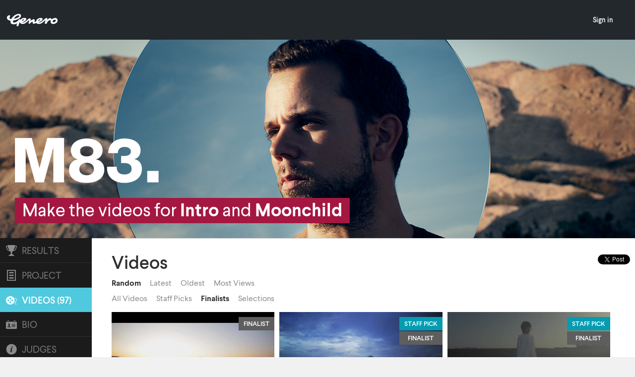

--- FILE ---
content_type: text/html; charset=UTF-8
request_url: https://v1.genero.com/m83/videos/bio/%7b%7benquireLink%7d%7d/%7b%7b../videoLink%7d%7d/%7b%7b../videoLink%7d%7d/%7b%7benquireLink%7d%7d/%7b%7benquireLink%7d%7d/%7b%7benquireLink%7d%7d/bio/
body_size: 40839
content:

<!DOCTYPE html>
<html xmlns="http://www.w3.org/1999/xhtml" xmlns:fb="http://www.facebook.com/2008/fbml" xmlns:og="http://ogp.me/ns#" data-cast-api-enabled="true">
	<head>
					<link href='https://fonts.googleapis.com/css?family=Open+Sans:400italic,600italic,700italic,400,600,700|Titillium Web:200,300,400,600,700|Material+Icons|Nunito+Sans:400italic,600italic,700italic,800italic,400,600,700,800' rel='stylesheet' type='text/css'>
		
		<link href='https://cdn.genero.com/fonts/larsseit.css' rel='stylesheet' type='text/css'>
		<link href='https://cdn.genero.com/fonts/neue_plak.css' rel='stylesheet' type='text/css'>

		
		<meta name="apple-itunes-app" content="app-id=1003551554">

		
		<meta property="fb:pages" content="49929141505" />

		
		<link rel="manifest" href="/manifest.json">

		<link rel="shortcut icon" href="/favicon.ico">
		<link rel="apple-touch-icon" sizes="180x180" href="/images/apple-touch-icon.png" />
		<link rel="icon" type="image/png" sizes="32x32" href="/images/favicon-32x32.png" />
		<link rel="icon" type="image/png" sizes="16x16" href="/images/favicon-16x16.png" />
		<link rel="mask-icon" href="/images/safari-pinned-tab.svg" color="#ffd205" />
		<meta name="apple-mobile-web-app-title" content="Genero - New ways to create." />
		<meta name="application-name" content="Genero - New ways to create." />
		<meta name="msapplication-TileColor" content="#ffc40d" />
		<meta name="theme-color" content="#23282d" />


				<link rel="canonical" href="https://v1.genero.com/m83/videos/">
		
		
				<meta name="viewport" content="initial-scale=1">
		

		<meta http-equiv="Content-Type" content="text/xhtml; charset=utf-8" />

				
		<meta name="google-signin-scope" content="profile email">
		<meta name="google-signin-client_id" content="1091089370669-n4sjbuj9tgk89j7p9mldrq7dj55kshbp.apps.googleusercontent.com">
		<script src="https://apis.google.com/js/platform.js" async defer></script>

							<title>M83 - Intro and Moonchild | Genero</title>
		

																																	
						<meta name="description" content="Make the official videos for &#039;Intro&#039; and &#039;Moonchild&#039;, $8,000 in payments!" />
		
					
	<meta property="fb:admins" content="697517006" />
	<meta property="fb:app_id" content="158329544250546" />
	<meta property="og:site_name" content="Genero" />
	<meta name="twitter:site" content="@genero" />


																													
	<meta itemprop="name" content="M83 - Intro and Moonchild" />
	<meta itemprop="description" content="Make the official videos for 'Intro' and 'Moonchild', $8,000 in payments!" />
	<meta itemprop="image" content="https://cdn.genero.com/dbfiles/M4wcru3YuDfEhTO6-m83-projects-page-thumb.jpg" />
	<meta itemprop="url" content="https://v1.genero.com/m83" />

	<meta property="og:title" content="M83 - Intro and Moonchild" />
	<meta property="og:description" content="Make the official videos for 'Intro' and 'Moonchild', $8,000 in payments!" />
	<meta property="og:image" content="https://cdn.genero.com/dbfiles/M4wcru3YuDfEhTO6-m83-projects-page-thumb.jpg" />
	<meta property="og:url" content="https://v1.genero.com/m83/" />
	<meta property="og:type" content="article" />

	<meta name="twitter:card" content="summary_large_image" />
	<meta name="twitter:title" content="M83 - Intro and Moonchild" />
	<meta name="twitter:description" content="Make the official videos for 'Intro' and 'Moonchild', $8,000 in payments!" />
	<meta name="twitter:image:src" content="https://cdn.genero.com/dbfiles/M4wcru3YuDfEhTO6-m83-projects-page-thumb.jpg" />


		
				<link href="/css/app.css?20190508" media="screen, projection, print" rel="stylesheet" type="text/css" />
		

		
													
		
					<script src="//code.jquery.com/jquery-1.7.2.min.js"></script>
		

		
		<!--[if lte IE 9]>
		<script src="/js/libs/jquery-extra-selectors.js"></script>
		<script src="/js/libs/modernizr.js"></script>
		<![endif]-->

		
		
		
		
		
		
				<script type="text/javascript" src="/js/libs/jqueryutils.js?20190409"></script>
		<script type="text/javascript" src="/js/libs/handlebars.js?20190409"></script>
		<script type="text/javascript" src="/js/libs/swag.js?20190409"></script>
		<script type="text/javascript" src="/js/libs/jquery.cookie.js?20190409"></script>
		<script type="text/javascript" src="/js/libs/tipsy.js?20190409"></script>
		<script type="text/javascript" src="/lib/tooltipster-master/js/jquery.tooltipster.js?20190409"></script>
				<script type="text/javascript" src="/js/libs/angular.raven.3.16.0.min.js?20190409"></script>



		<script type="text/javascript">
			// JS Domain
			document.domain = "v1.genero.com";
			// GA ID
			var googleAnalyticsID = 'UA-9905680-4';

							
				// Facebook
				!function(f,b,e,v,n,t,s){if(f.fbq)return;n=f.fbq=function(){n.callMethod?
				n.callMethod.apply(n,arguments):n.queue.push(arguments)};if(!f._fbq)f._fbq=n;
				n.push=n;n.loaded=!0;n.version='2.0';n.queue=[];t=b.createElement(e);t.async=!0;
				t.src=v;s=b.getElementsByTagName(e)[0];s.parentNode.insertBefore(t,s)}(window,
				document,'script','https://connect.facebook.net/en_US/fbevents.js');

				fbq('init', '683200335066858');
				fbq('track', "PageView");

				// Linkedin 
				_linkedin_partner_id = "276643";
				window._linkedin_data_partner_ids = window._linkedin_data_partner_ids || [];
				window._linkedin_data_partner_ids.push(_linkedin_partner_id);
				</script><script type="text/javascript">
				(function(){var s = document.getElementsByTagName("script")[0];
				var b = document.createElement("script");
				b.type = "text/javascript";b.async = true;
				b.src = "https://snap.licdn.com/li.lms-analytics/insight.min.js";
				s.parentNode.insertBefore(b, s);})();

				
			

			

			var GeneroUtils = {
				config: {
					baseURL: 'https://v1.genero.com/',
					companyName: 'Genero',
					domain: 'v1.genero.com'
				},
				validators: {
					email: function (emailAddress) {
						var pattern = new RegExp(/^(("[\w-+\s]+")|([\w-+]+(?:\.[\w-+]+)*)|("[\w-+\s]+")([\w-+]+(?:\.[\w-+]+)*))(@((?:[\w-+]+\.)*\w[\w-+]{0,66})\.([a-z]{2,66}(?:\.[a-z]{2})?)$)|(@\[?((25[0-5]\.|2[0-4][\d]\.|1[\d]{2}\.|[\d]{1,2}\.))((25[0-5]|2[0-4][\d]|1[\d]{2}|[\d]{1,2})\.){2}(25[0-5]|2[0-4][\d]|1[\d]{2}|[\d]{1,2})\]?$)/i);
						return pattern.test(emailAddress);
					},
					username: function (username) {
						var pattern = new RegExp(/^[a-zA-Z0-9\.\'\_\-\s]+$/i);
						return pattern.test(username);
					}
				},
				urlExtract: '^([^?#]*)(\\??[^#]*)(#?.*)',
				allowedFileTypes: '(\.|\/)(csv|doc|docx|odf|ods|odt|pdf|pps|ppsx|ppt|pptx|rtf|txt|xls|xlsx|3g2|3gp|avi|m4a|m4v|mkv|mov|mp3|mp4|mpeg|mpg|ogg|ogv|wav|wmv|psd|ai|ae|ps|eps|otf|ttf|gif|jpeg|jpg|png|srt|svg|zip)$'

			};

			// Sentry/Raven config
			if (typeof(Raven) !== 'undefined') {
				Raven.config('https://143cb2f53cb04c9dbf9d85db2bc224b9@sentry.io/1321603').install();

							}

							window.loggedInUser = {};
						


			// Google +1 Button
			(function() {
				var po = document.createElement('script'); po.type = 'text/javascript'; po.async = true;
				po.src = 'https://apis.google.com/js/plusone.js';
				var s = document.getElementsByTagName('script')[0]; s.parentNode.insertBefore(po, s);
			})();

			// Auto Signin
			function signinCallback(authResult) {
				if (authResult['status']['signed_in']) {
					var param = {
						"code": authResult['code']

					};
					// Send the code to the server
					$.ajax({
						type: 'POST',
						url: '/my/check-google-user/',
						success: function(result) {

							if(result.success)
							{
								
																
								if ( typeof(window.onSocialAutoLogin) === 'function' )
								{
									window.onSocialAutoLogin(result.user);
								}

								$.getJSON('/cacheableLogin.php?url=czoxMDA6InYxLmdlbmVyby5jb20vbTgzL3ZpZGVvcy8lN2IlN2IuLi92aWRlb0xpbmslN2QlN2QvYmlvLyU3YiU3YmVucXVpcmVMaW5rJTdkJTdkLyU3YiU3YnZpZGVvTGluayU3ZCU3ZC8iOw__',
									function(data) {
										$('#header-profile').html(data.loginForm);

											window.pollUnreadMessages();
											setInterval(window.pollUnreadMessages, 30000);

											window.globalNotification('now-logged-in', 'blue', 'You\'re now logged in. <strong>Welcome back!</strong>');
										}
									);
								
																
							}
						},

						dataType: 'json',
						data: param
					});
				}
			}
			

		</script>

		<noscript>
			<img height="1" width="1" style="display:none" src="https://www.facebook.com/tr?id=683200335066858&ev=PageView&noscript=1" />
		</noscript>

		
		<!-- Google Analytics -->
		<script async src='//www.google-analytics.com/analytics.js'></script>
		<script>
		window.ga=window.ga||function(){(ga.q=ga.q||[]).push(arguments)};ga.l=+new Date;

		ga('create', 'UA-9905680-4', 'auto');
		
		ga('create', 'UA-9905680-7', 'auto', 'universal');
		
		var pixelRatio = (window.devicePixelRatio >= 1.5) ? 'high' : 'normal';
		ga('set', 'dimension1', pixelRatio);
		ga('send', 'pageview');
		ga('universal.send', 'pageview');
		ga('config', 'AW-794099345');
		</script>
		<!-- End Google Analytics -->
		

		
		<link href="https://plus.google.com/116031827174819953851" rel="publisher" />


		
		
	</head>
	<body class="page-project">
	

		<div id="fb-root"></div>
		<script>
		FacebookReauth = false;
		window.fbAsyncInit = function() {

			FB.init({
			appId	: '158329544250546',
			version	: 'v3.1',
			status	: true,
			xfbml 	: true,
			cookie	: true
			});

			FB.Event.subscribe('edge.create', function(targetUrl) {
				ga('send', 'social', 'facebook', 'like', targetUrl);
			});


			
			
						
				FB.Event.subscribe('auth.statusChange', function(response) {
					if (response.authResponse) {
						FB.api('/me', function(me){
							if (me.id) {
								$.ajax({
									dataType: 'json',
									url: '/my/check-facebook-user/' + me.id + '/',
									success: function(data) {
										if(data.success) {
											
																						
												if ( typeof(window.onSocialAutoLogin) === 'function' )
												{
													window.onSocialAutoLogin(data.user);
												}

												$.getJSON('/cacheableLogin.php?url=czoxMDA6InYxLmdlbmVyby5jb20vbTgzL3ZpZGVvcy8lN2IlN2IuLi92aWRlb0xpbmslN2QlN2QvYmlvLyU3YiU3YmVucXVpcmVMaW5rJTdkJTdkLyU3YiU3YnZpZGVvTGluayU3ZCU3ZC8iOw__',
													function(data) {
														$('#header-profile').html(data.loginForm);
														window.pollUnreadMessages();
														setInterval(window.pollUnreadMessages, 30000);

														window.globalNotification('now-logged-in', 'blue', 'You\'re now logged in. <strong>Welcome back!</strong>');
													}
												);
											
																						
										}
									}
								});
							}
						});
					}
				});

			
						

		};

		// Load the SDK asynchronously
		(function(d, s, id){
			var js, fjs = d.getElementsByTagName(s)[0];
			if (d.getElementById(id)) {return;}
			js = d.createElement(s); js.id = id;
			js.src = "//connect.facebook.net/en_US/sdk.js";
			fjs.parentNode.insertBefore(js, fjs);
		}(document, 'script', 'facebook-jssdk'));
		</script>
		

		<!--[if lt IE 9]><span class="lt-ie-9-indicator" style="display: none;"></span><![endif]-->
				<header class="genero-header clear not-logged-in	 solid-bg">
	<div class="header-elements">
		<nav class="nav clear">
			<div class="hamburger-container">
				<a id="menu-toggle" class="anchor-link" href="#"><i class="material-icons">&#xE5D2;</i></a>
				<a class="logo" href="/">
					<img class="genero" src="/images/main/genero-logo.svg" >
				</a>
			</div>
			<ul id="menu">
				
				<a class="logo menu__left" href="/">
					<img class="genero" src="/images/main/genero-logo.svg" >
				</a>
				<div class="menu__center"></div>
				<div class="menu__right">
										<li class="menu-link"><a class="menu-link--main" href="/login/">Sign in</a></li>
													
							
					 					 					 </div>
			</ul>
		</nav>
	</div>
</header>

<div id="dropdown-notification">
	<div class="dropdown-notification-container">
		<a href="#" class="x"><i class="material-icons">&#xE5CD;</i></a>
		<div class="message"></div>
	</div>
</div>
<div id="loading-mask">
	<div class="loading-mask-container">
		<div class="message"></div>
		<div class="subtitle"></div>
	</div>
</div>

<div id="request-a-demo-modal" style="display: none;">
	<div class="join-box">
		<span class="join-box__heading">Request a demo</span>
		<hr class="divider-hr" />
		<span class="request-a-demo__desc join-box__desc">Are you a brand or agency wanting to learn more about Genero? Enter your details below and we'll get in touch to arrange a time to take you through our simple process. </span>
		<span class="join-box__desc error"></span>
		<div class="request-a-demo__confirmed" style="display: none;">
			<p class="join-box__desc">We'll be in touch with you as soon as we can!</p>
			<br />
			<button type="submit" class="button-normal button-normal--blue request-a-demo-close">
				<span class="button-normal--content">Close</span>
			</button>
		</div>
		<div class="login">
			<form class="login-div request-a-demo-div" id="request-a-demo-form">
				<fieldset class="login">
					<div class="input-container">
						<div class="input-container__half">
							<label for="firstName" class="input-container__heading">First name</label>
							<input class="half-input" type="text" name="firstName" id="firstName" placeholder="First name" required />
						</div>
						<div class="input-container__half">
							<label for="lastName" class="input-container__heading">Last name</label>
							<input class="half-input" type="text" name="lastName" id="lastName" placeholder="Last name" />
						</div>
					</div>
					<div class="input-container">
						<label for="company" class="input-container__heading">Company</label>
						<input type="text" name="company" id="company" placeholder="Company name" required />
					</div>
					<div class="input-container">
						<label for="email" class="input-container__heading">Work email address</label>
						<input type="email" name="email" id="email" placeholder="Work email address" required />
					</div>
					<div class="input-container">
						<label for="country" class="input-container__heading">Country</label>
						<select name="country" id="country" data-placeholder="Country" required>
							<option value="" class="placeholder" hidden>Select a country</option>
																						<option value="587">Abkhazia</option>
															<option value="394">Afghanistan</option>
															<option value="651">Aland</option>
															<option value="395">Albania</option>
															<option value="396">Algeria</option>
															<option value="631">American Samoa</option>
															<option value="397">Andorra</option>
															<option value="398">Angola</option>
															<option value="616">Anguilla</option>
															<option value="657">Antarctica</option>
															<option value="399">Antigua and Barbuda</option>
															<option value="400">Argentina</option>
															<option value="401">Armenia</option>
															<option value="652">Aruba</option>
															<option value="655">Ascension</option>
															<option value="594">Ashmore and Cartier Islands</option>
															<option value="402">Australia</option>
															<option value="661">Australian Antarctic Territory</option>
															<option value="403">Austria</option>
															<option value="404">Azerbaijan</option>
															<option value="405">Bahamas, The</option>
															<option value="406">Bahrain</option>
															<option value="632">Baker Island</option>
															<option value="407">Bangladesh</option>
															<option value="408">Barbados</option>
															<option value="409">Belarus</option>
															<option value="410">Belgium</option>
															<option value="411">Belize</option>
															<option value="412">Benin</option>
															<option value="617">Bermuda</option>
															<option value="413">Bhutan</option>
															<option value="414">Bolivia</option>
															<option value="415">Bosnia and Herzegovina</option>
															<option value="416">Botswana</option>
															<option value="609">Bouvet Island</option>
															<option value="417">Brazil</option>
															<option value="665">British Antarctic Territory</option>
															<option value="618">British Indian Ocean Territory</option>
															<option value="619">British Sovereign Base Areas</option>
															<option value="620">British Virgin Islands</option>
															<option value="418">Brunei</option>
															<option value="419">Bulgaria</option>
															<option value="420">Burkina Faso</option>
															<option value="421">Burundi</option>
															<option value="422">Cambodia</option>
															<option value="423">Cameroon</option>
															<option value="424">Canada</option>
															<option value="425">Cape Verde</option>
															<option value="669">Caribbean Netherlands</option>
															<option value="621">Cayman Islands</option>
															<option value="426">Central African Republic</option>
															<option value="427">Chad</option>
															<option value="428">Chile</option>
															<option value="429">China, People's Republic of</option>
															<option value="595">Christmas Island</option>
															<option value="608">Clipperton Island</option>
															<option value="596">Cocos (Keeling) Islands</option>
															<option value="430">Colombia</option>
															<option value="431">Comoros</option>
															<option value="432">Congo, Democratic Republic of the (Congo – Kinshasa)</option>
															<option value="433">Congo, Republic of the (Congo – Brazzaville)</option>
															<option value="610">Cook Islands</option>
															<option value="597">Coral Sea Islands</option>
															<option value="434">Costa Rica</option>
															<option value="435">Cote d'Ivoire (Ivory Coast)</option>
															<option value="436">Croatia</option>
															<option value="437">Cuba</option>
															<option value="667">Curaçao</option>
															<option value="438">Cyprus</option>
															<option value="439">Czech Republic</option>
															<option value="440">Denmark</option>
															<option value="441">Djibouti</option>
															<option value="442">Dominica</option>
															<option value="443">Dominican Republic</option>
															<option value="444">Ecuador</option>
															<option value="445">Egypt</option>
															<option value="446">El Salvador</option>
															<option value="447">Equatorial Guinea</option>
															<option value="448">Eritrea</option>
															<option value="449">Estonia</option>
															<option value="450">Ethiopia</option>
															<option value="622">Falkland Islands (Islas Malvinas)</option>
															<option value="645">Faroe Islands</option>
															<option value="451">Fiji</option>
															<option value="452">Finland</option>
															<option value="453">France</option>
															<option value="647">French Guiana</option>
															<option value="601">French Polynesia</option>
															<option value="607">French Southern and Antarctic Lands</option>
															<option value="454">Gabon</option>
															<option value="455">Gambia, The</option>
															<option value="456">Georgia</option>
															<option value="457">Germany</option>
															<option value="458">Ghana</option>
															<option value="623">Gibraltar</option>
															<option value="459">Greece</option>
															<option value="646">Greenland</option>
															<option value="460">Grenada</option>
															<option value="648">Guadeloupe</option>
															<option value="633">Guam</option>
															<option value="461">Guatemala</option>
															<option value="613">Guernsey</option>
															<option value="462">Guinea</option>
															<option value="463">Guinea-Bissau</option>
															<option value="464">Guyana</option>
															<option value="465">Haiti</option>
															<option value="598">Heard Island and McDonald Islands</option>
															<option value="466">Honduras</option>
															<option value="643">Hong Kong</option>
															<option value="634">Howland Island</option>
															<option value="467">Hungary</option>
															<option value="468">Iceland</option>
															<option value="469">India</option>
															<option value="470">Indonesia</option>
															<option value="471">Iran</option>
															<option value="472">Iraq</option>
															<option value="473">Ireland</option>
															<option value="614">Isle of Man</option>
															<option value="474">Israel</option>
															<option value="475">Italy</option>
															<option value="476">Jamaica</option>
															<option value="477">Japan</option>
															<option value="635">Jarvis Island</option>
															<option value="615">Jersey</option>
															<option value="636">Johnston Atoll</option>
															<option value="478">Jordan</option>
															<option value="479">Kazakhstan</option>
															<option value="480">Kenya</option>
															<option value="637">Kingman Reef</option>
															<option value="481">Kiribati</option>
															<option value="482">Korea, Democratic People's Republic of (North Korea)</option>
															<option value="483">Korea, Republic of  (South Korea)</option>
															<option value="658">Kosovo</option>
															<option value="484">Kuwait</option>
															<option value="485">Kyrgyzstan</option>
															<option value="486">Laos</option>
															<option value="487">Latvia</option>
															<option value="488">Lebanon</option>
															<option value="489">Lesotho</option>
															<option value="490">Liberia</option>
															<option value="491">Libya</option>
															<option value="492">Liechtenstein</option>
															<option value="493">Lithuania</option>
															<option value="494">Luxembourg</option>
															<option value="644">Macau</option>
															<option value="495">Macedonia</option>
															<option value="496">Madagascar</option>
															<option value="497">Malawi</option>
															<option value="498">Malaysia</option>
															<option value="499">Maldives</option>
															<option value="500">Mali</option>
															<option value="501">Malta</option>
															<option value="502">Marshall Islands</option>
															<option value="649">Martinique</option>
															<option value="503">Mauritania</option>
															<option value="504">Mauritius</option>
															<option value="602">Mayotte</option>
															<option value="505">Mexico</option>
															<option value="506">Micronesia</option>
															<option value="638">Midway Islands</option>
															<option value="507">Moldova</option>
															<option value="508">Monaco</option>
															<option value="509">Mongolia</option>
															<option value="510">Montenegro</option>
															<option value="624">Montserrat</option>
															<option value="511">Morocco</option>
															<option value="512">Mozambique</option>
															<option value="513">Myanmar (Burma)</option>
															<option value="589">Nagorno-Karabakh</option>
															<option value="514">Namibia</option>
															<option value="515">Nauru</option>
															<option value="639">Navassa Island</option>
															<option value="516">Nepal</option>
															<option value="517">Netherlands</option>
															<option value="653">Netherlands Antilles</option>
															<option value="600">New Caledonia</option>
															<option value="518">New Zealand</option>
															<option value="519">Nicaragua</option>
															<option value="520">Niger</option>
															<option value="521">Nigeria</option>
															<option value="611">Niue</option>
															<option value="599">Norfolk Island</option>
															<option value="590">Northern Cyprus</option>
															<option value="629">Northern Mariana Islands</option>
															<option value="522">Norway</option>
															<option value="523">Oman</option>
															<option value="524">Pakistan</option>
															<option value="525">Palau</option>
															<option value="659">Palestinian Territories (Gaza Strip and West Bank)</option>
															<option value="640">Palmyra Atoll</option>
															<option value="526">Panama</option>
															<option value="527">Papua New Guinea</option>
															<option value="528">Paraguay</option>
															<option value="529">Peru</option>
															<option value="663">Peter I Island</option>
															<option value="530">Philippines</option>
															<option value="625">Pitcairn Islands</option>
															<option value="531">Poland</option>
															<option value="532">Portugal</option>
															<option value="591">Pridnestrovie (Transnistria)</option>
															<option value="630">Puerto Rico</option>
															<option value="533">Qatar</option>
															<option value="664">Queen Maud Land</option>
															<option value="650">Reunion</option>
															<option value="534">Romania</option>
															<option value="662">Ross Dependency</option>
															<option value="535">Russia</option>
															<option value="536">Rwanda</option>
															<option value="603">Saint Barthelemy</option>
															<option value="626">Saint Helena</option>
															<option value="537">Saint Kitts and Nevis</option>
															<option value="538">Saint Lucia</option>
															<option value="604">Saint Martin</option>
															<option value="605">Saint Pierre and Miquelon</option>
															<option value="539">Saint Vincent and the Grenadines</option>
															<option value="540">Samoa</option>
															<option value="541">San Marino</option>
															<option value="542">Sao Tome and Principe</option>
															<option value="543">Saudi Arabia</option>
															<option value="666">Scotland</option>
															<option value="544">Senegal</option>
															<option value="545">Serbia</option>
															<option value="546">Seychelles</option>
															<option value="547">Sierra Leone</option>
															<option value="548">Singapore</option>
															<option value="668">Sint Maarten</option>
															<option value="549">Slovakia</option>
															<option value="550">Slovenia</option>
															<option value="551">Solomon Islands</option>
															<option value="552">Somalia</option>
															<option value="592">Somaliland</option>
															<option value="553">South Africa</option>
															<option value="627">South Georgia and the South Sandwich Islands</option>
															<option value="593">South Ossetia</option>
															<option value="554">Spain</option>
															<option value="555">Sri Lanka</option>
															<option value="556">Sudan</option>
															<option value="557">Suriname</option>
															<option value="654">Svalbard</option>
															<option value="558">Swaziland</option>
															<option value="559">Sweden</option>
															<option value="560">Switzerland</option>
															<option value="561">Syria</option>
															<option value="588">Taiwan</option>
															<option value="562">Tajikistan</option>
															<option value="563">Tanzania</option>
															<option value="564">Thailand</option>
															<option value="565">Timor-Leste (East Timor)</option>
															<option value="566">Togo</option>
															<option value="612">Tokelau</option>
															<option value="567">Tonga</option>
															<option value="568">Trinidad and Tobago</option>
															<option value="656">Tristan da Cunha</option>
															<option value="569">Tunisia</option>
															<option value="570">Turkey</option>
															<option value="571">Turkmenistan</option>
															<option value="628">Turks and Caicos Islands</option>
															<option value="572">Tuvalu</option>
															<option value="641">U.S. Virgin Islands</option>
															<option value="573">Uganda</option>
															<option value="574">Ukraine</option>
															<option value="575">United Arab Emirates</option>
															<option value="576">United Kingdom</option>
															<option value="577">United States</option>
															<option value="578">Uruguay</option>
															<option value="579">Uzbekistan</option>
															<option value="580">Vanuatu</option>
															<option value="581">Vatican City</option>
															<option value="582">Venezuela</option>
															<option value="583">Vietnam</option>
															<option value="642">Wake Island</option>
															<option value="606">Wallis and Futuna</option>
															<option value="660">Western Sahara</option>
															<option value="584">Yemen</option>
															<option value="585">Zambia</option>
															<option value="586">Zimbabwe</option>
							
													</select>
					</div>
				</fieldset>
				<fieldset class="submit">
					<button type="submit" class="button-normal button-normal--mint request-a-demo-submit" name="submit">
						<i class="material-icons button-normal--content">&#xE163;</i>
						<span class="button-normal--content">Send</span>
					</button>
				</fieldset>
			</form>
			<div class="request-a-demo-spinner" style="display: none;"></div>
		</div>
		<hr class="divider-hr" />
		<p class="join-box__desc" style="text-align:center;">Are you a creator? <a href="/become-a-creator/">Learn more</a>.</p>
	</div>
</div>

<script src="/lib/Magnific-Popup-master/dist/jquery.magnific-popup.min.js"></script>

		
		<div class="body">
			
	
	
<div class="content">

	

					
													
													
	
	<div class="banner" style="background-color: #00000a;">

		<div class="bg">
			<img src="https://cdn.genero.com/dbfiles/xuKhUdmc7ERHLqYG-video-project-banner-01.jpg" alt="" class="desktop parallax-me"/>			<img src="https://cdn.genero.com/dbfiles/8wpTnOhNNOeQ9W3o-video-project-banner-mobile-01.jpg" alt="" class="mobile"/>		</div>

		<div class="cc1"><div class="cc2">

			<div class="heading mobile">
				<div class="heading-cc">

									<div class="logo" style="max-width: 350px">
				<img src="https://cdn.genero.com/dbfiles/YD5Nt0h8You6AagD-vp-logo-m831.png" alt=""/>
			</div>
			
	
				
	
	
			<div class="tc">
	<div class="txt l">
		<span style="background-color: #A41741;">
			<span>
				Make the videos for <b>Intro</b> and <b>Moonchild</b>
			</span>
		</span>
	</div>
	<div class="txt r">
		<span style="background-color: #A41741;">
			<span>
				Make the videos for <b>Intro</b> and <b>Moonchild</b>
			</span>
		</span>
	</div>
</div>
	
	
</div>
			</div>

			
			<div class="heading desktop">
				<div class="heading-cc">

									<div class="logo" style="max-width: 350px">
				<img src="https://cdn.genero.com/dbfiles/YD5Nt0h8You6AagD-vp-logo-m831.png" alt=""/>
			</div>
			
	
				
	
	
			<div class="tc">
	<div class="txt l">
		<span style="background-color: #A41741;">
			<span>
				Make the videos for <b>Intro</b> and <b>Moonchild</b>
			</span>
		</span>
	</div>
	<div class="txt r">
		<span style="background-color: #A41741;">
			<span>
				Make the videos for <b>Intro</b> and <b>Moonchild</b>
			</span>
		</span>
	</div>
</div>
	
	
</div>
			</div>

		</div></div>

	</div>

	
	<div class="project-content">

		<div class="cc" data-initial-class="cc">

			
			<div class="share share--mobile">
				
<script src="https://apis.google.com/js/platform.js" async defer></script>
<div class="sc gplus">
<div class="g-plusone" data-align="right" data-size="medium" data-count="false"></div>
</div>


<div class="sc facebook">
<div class="fb-like" data-href="http://v1.genero.com/m83" data-send="false" data-layout="button_count" data-width="100" data-show-faces="false"></div>
</div>


<div class="sc twitter">
<a href="https://twitter.com/share" class="twitter-share-button" data-url="https://v1.genero.com/m83"  data-text="Watch music videos for 'Intro' and 'Moonchild' by @m83news on Genero.tv" data-via="Genero" data-related="Genero"></a>
<script>!function(d,s,id){var js,fjs=d.getElementsByTagName(s)[0];if(!d.getElementById(id)){js=d.createElement(s);js.id=id;js.src="//platform.twitter.com/widgets.js";fjs.parentNode.insertBefore(js,fjs);}}(document,"script","twitter-wjs");</script>
</div>
			</div>

			
			<div class="key-details key-details--mobile">
				<h5>Key Details</h5>
				<div class="brief-details">
	<div class="bd-cc">
					<div class="bd-set-1">
													<div class="detail main-deadline">
						<div class="icon"></div>
						<div class="content">
																								<div class="core">
										<div class="label closed">Closed</div>
									</div>
									<div class="sub">on Sep 11, 2013</div>
																					</div>
					</div>
							</div>
				<div class="bd-set-2">
							<div class="detail artist">
					<div class="icon"></div>
					<div class="content">
						<div class="core">
							<div class="label">Artist:</div>
							<div class="data">M83</div>
						</div>
					</div>
				</div>
				<div class="detail song">
					<div class="icon"></div>
					<div class="content">
						<div class="core">
							<div class="label">Song:</div>
							<div class="data">Intro</div>
						</div>
					</div>
				</div>
					</div>
		<div class="bd-set-3">
						<div class="detail release-forms">
				<div class="icon"></div>
				<div class="content">
					<div class="core">
						<div class="label">Release forms required:</div>
						<div class="data"><a href="/help/2209/" target="_blank">Learn more</a></div>
					</div>
				</div>
			</div>
		</div>
	</div>
</div>

							</div>

			
			<nav>
				<ul>
					
																	<li class="results"><a data-tab-target="results" rel="nofollow" href="/m83/results"><div class="icon"></div><span>Results</span></a></li>
										
																	<li class="project"><a data-tab-target="project" rel="nofollow" href="/m83/project"><div class="icon"></div><span>Project</span></a></li>
										
																	<li class="videos"><a data-tab-target="videos" rel="nofollow" href="/m83/videos"><div class="icon"></div><span>Videos (97)</span></a></li>
										
																									<li class="bio"><a data-tab-target="bio" rel="nofollow"" href="/m83/bio"><div class="icon"></div><span>Bio</span></a></li>
																															<li class="info"><a data-tab-target="info" rel="nofollow"" href="/m83/info"><div class="icon"></div><span>Judges</span></a></li>
											
					
																	<li class="filmmakers"><a data-tab-target="filmmakers" rel="nofollow" href="/m83/filmmakers"><div class="icon"></div><span>Filmmakers</span></a></li>
										
										
																	<li class="terms"><a data-tab-target="terms" rel="nofollow" href="/m83/terms"><div class="icon"></div><span>Terms</span></a></li>
									</ul>
				<div class="dropdown-toggle">
					<span class="icon lsf-icon dropdown"></span>
					<img class="hamburger" src="/images/header/hamburger.png"/>
				</div>
			</nav>

			
			<div class="tab">

				<div class="tc2">

					<div class="main">

						
						<div class="share share--desktop">
							
<script src="https://apis.google.com/js/platform.js" async defer></script>
<div class="sc gplus">
<div class="g-plusone" data-align="right" data-size="medium" data-count="false"></div>
</div>


<div class="sc facebook">
<div class="fb-like" data-href="http://v1.genero.com/m83" data-send="false" data-layout="button_count" data-width="100" data-show-faces="false"></div>
</div>


<div class="sc twitter">
<a href="https://twitter.com/share" class="twitter-share-button" data-url="https://v1.genero.com/m83"  data-text="Watch music videos for 'Intro' and 'Moonchild' by @m83news on Genero.tv" data-via="Genero" data-related="Genero"></a>
<script>!function(d,s,id){var js,fjs=d.getElementsByTagName(s)[0];if(!d.getElementById(id)){js=d.createElement(s);js.id=id;js.src="//platform.twitter.com/widgets.js";fjs.parentNode.insertBefore(js,fjs);}}(document,"script","twitter-wjs");</script>
</div>
						</div>

						
													<div class="main-content project minimized">
								<div class="key-details key-details--desktop">
									<h3>Key Details</h3>
									<div class="brief-details">
	<div class="bd-cc">
					<div class="bd-set-1">
													<div class="detail main-deadline">
						<div class="icon"></div>
						<div class="content">
																								<div class="core">
										<div class="label closed">Closed</div>
									</div>
									<div class="sub">on Sep 11, 2013</div>
																					</div>
					</div>
							</div>
				<div class="bd-set-2">
							<div class="detail artist">
					<div class="icon"></div>
					<div class="content">
						<div class="core">
							<div class="label">Artist:</div>
							<div class="data">M83</div>
						</div>
					</div>
				</div>
				<div class="detail song">
					<div class="icon"></div>
					<div class="content">
						<div class="core">
							<div class="label">Song:</div>
							<div class="data">Intro</div>
						</div>
					</div>
				</div>
					</div>
		<div class="bd-set-3">
						<div class="detail release-forms">
				<div class="icon"></div>
				<div class="content">
					<div class="core">
						<div class="label">Release forms required:</div>
						<div class="data"><a href="/help/2209/" target="_blank">Learn more</a></div>
					</div>
				</div>
			</div>
		</div>
	</div>
</div>

								</div>
																	<h3>The Brief</h3>

<p><strong>M83</strong> is again giving the Genero community the opportunity to make the videos for two more of his beautiful songs.  The winning videos for <em><strong>Intro</strong></em> and <em><strong>Moonchild</strong></em> will be used as live visuals during a special performance at the Hollywood Bowl, as well as becoming the <strong>official music videos</strong> for each song.</p>

<p>The creative brief is completely open so you're free to interpret the songs and lyrics. You can make a video for either song.</p> 

<p>To help you understand the type of videos that M83 is looking for, the live show will also feature the official music videos for Reunion & Wait, as well as material from some of the movies that Anthony has scored, such as 'Oblivion'.</p>

<p><strong>Deadline for submissions is 11 September 2013, 23:59 <a href="http://genero.tv/GMT-and-closing-times-explained/">GMT</a> time.</strong></p>

<br /><h3>Awards & Judging</h3>
<p>The two winners will each receive <strong>$4,000</strong> and have their videos used as live visuals at a one off concert at the <strong>Hollywood Bowl on September 22</strong> with the LA Philharmonic orchestra, as well as becoming the official music videos for <em>Intro</em> and <em>Moonchild</em>. <p>The winners, as well as a selection of the best entries, will also be screened at a special event during the <a href="http://zookastar.com/" target="_blank">Zookastar</a> festival in London on Nov 2nd, along with some past M83 videos and in conjunction with the <a href="http://genero.tv/tricky" target="_blank">Tricky special</a> at the same event. The videos to be screened at the Zookastar event will be selected by a highly acclaimed panel of judges so this is a great opportunity to get your work in front of them. The guest judges are:</p>

<p><strong>Andy Morahan</strong> was at the centre of the music video revolution in the late 80’s, through the 90’s and into the new millennium. His list of directing credits includes a ‘who’s who’ of the rock and pop world: George Michael, Guns N’ Roses, Aerosmith, Michael Jackson, Van Halen, Bon Jovi, Elton John, Paul McCartney, Billy Joel, Tears for Fears, AC/DC, Biffy Clyro… and many, many more.</p>

<p><strong>Carrie Sutton</strong> has an esteemed career in music video, live concert production and music video commissioning, working with artists including Robbie Williams, Madonna, Pink Floyd, U2, Oasis, Pet Shop Boys, Take That, Beth Orton and many more. In her current role at production company HSI London she represents a quality roster of directors including Joseph Kahn, David LaChapelle, Douglas Hart, Jamie Thraves and Yoann Lemoine.</p>

<p><strong>Julia Frost</strong> has worked as a commissioner and music video producer for many years with multiple award winning labels and artists; Island Records, Parlaphone, EMI, Polygram, Black Dog Films and many more too numerous to list. She has an excellent eye for spotting new talent, and has championed directors such as Jonathan Glazer and Jake Nava from their early days in music videos.</p></p>
<p>Outstanding videos will also be nominated for the <a href="http://genero.tv/awards/">2013 Genero Awards with $50K in awards</a>.</p>
<p>The winners and finalists will be chosen by M83, Genero and the guest judges.</p>

<br /><h3>M83 - Hurry Up, We're Dreaming</h3>
 
<p>"We didn't need a story, we didn't need a real world.
We just had to keep walking and we became the stories
We became the places."</p>

<p>With these soft spoken words on the simply-titled opening track--"<strong>Intro</strong>"-- <strong>M83</strong> mastermind <strong>Anthony Gonzalez</strong> introduces us to his sixth record and first double disc album, <strong>Hurry Up, We're Dreaming</strong>.</p>

<p>Dauntlessly singing into the void that was left behind since <strong>Saturdays=Youth</strong>, Gonzalez suddenly surges with overwhelming emotion as the music mounts an invisible precipice. Historically, he softly eased you into his world, introducing you to the lush and radiant spaces between captivating melodies and intimate lyrics, but not this time. Not on this record. </p> 

<p>Graduating from the fuzzy, fumbling emotional cobwebs and draped ambiance of past records, <strong>Hurry Up, We're Dreaming</strong> careens past its audience. Brazenly stretching out along the horizon, spilling glittery, golden arms of sound across the landscape, it holds your breath hostage without you even noticing you were missing it. If it seemed that Anthony was basking in the sunshine-drenched days of his youth when he released Saturdays in 2008, then it can be said that in 2011, at the age of 30, he is tempestuously charging towards his future with <strong>Hurry Up, We're Dreaming</strong>.  </p>

<p>Relocating to Los Angeles from Antibes, Gonzalez surrounded himself with players pivotal to completing his childhood dream of a double disc record. Producer <strong>Justin Meldal-Johnsen</strong> (Beck, NIN, The Mars Volta, Goldfrapp) and guitarist <strong>Brad Laner</strong> (from 90's band Medicine) had been hugely influential on Anthony growing up and now were central to the new record's creation. </p>

Read the full bio <a href="bio" class="tab-target">here</a>.

<p><br />
<a href="http://ilovem83.com/" target="_blank">ilovem83.com</a><br />
<a href="https://www.facebook.com/m83music">facebook.com/m83music</a><br />
<a href="https://twitter.com/m83news">twitter.com/m83news</a><br />
<a href="http://www.youtube.com/m83">youtube.com/m83</a><br />
<a href="https://soundcloud.com/m83" target="_blank">soundcloud.com/m83</a>
</p>
																																	<div class="show-more">
									<div class="show-more_gradient"></div>
									<div class="show-more_text">View full brief</div>
								</div>
							</div>
						
						
													<div class="main-content videos empty loading">
								<h3>Videos</h3>
								<div class="controls sorting">
									<a class="control random" href="#" data-sort-method="random">Random</a>
									<a class="control latest" href="#" data-sort-method="latest">Latest</a>
									<a class="control oldest" href="#" data-sort-method="oldest">Oldest</a>
									
									<a class="control most-views" href="#" data-sort-method="most-views">Most Views</a>
									
								</div>
																	<div class="controls filtering">
										<a class="control all" href="#" data-filter-method="all">All Videos</a>
																					<a class="control staff-picks" href="#" data-filter-method="staff-picks">Staff Picks</a>
																				<a class="control finalists" href="#" data-filter-method="finalists">Finalists</a>
										<a class="control winners" href="#" data-filter-method="winners">Selections</a>
									</div>
																<div class="no-videos">
									No videos found. Try another filter above.
								</div>
								<div class="loading-indicator">
									<img src="/images/videos/videos_landing_loading-v03.gif">
								</div>
								<div class="videos-container">
								</div>
							</div>
						
						
						
						
													<div class="main-content bio">
																	<h3>Bio</h3>																		<p>"We didn't need a story, we didn't need a real world.
We just had to keep walking and we became the stories
We became the places."</p>

<p>With these soft spoken words on the simply-titled opening track--"<strong>Intro</strong>"-- <strong>M83</strong> mastermind <strong>Anthony Gonzalez</strong> introduces us to his sixth record and first double disc album, <strong>Hurry Up, We're Dreaming</strong>.</p>

<p>Dauntlessly singing into the void that was left behind since <strong>Saturdays=Youth</strong>, Gonzalez suddenly surges with overwhelming emotion as the music mounts an invisible precipice. Historically, he softly eased you into his world, introducing you to the lush and radiant spaces between captivating melodies and intimate lyrics, but not this time. Not on this record. </p> 

<p>Graduating from the fuzzy, fumbling emotional cobwebs and draped ambiance of past records, <strong>Hurry Up, We're Dreaming</strong> careens past its audience. Brazenly stretching out along the horizon, spilling glittery, golden arms of sound across the landscape, it holds your breath hostage without you even noticing you were missing it. If it seemed that Anthony was basking in the sunshine-drenched days of his youth when he released Saturdays in 2008, then it can be said that in 2011, at the age of 30, he is tempestuously charging towards his future with <strong>Hurry Up, We're Dreaming</strong>.  </p>

<p>Relocating to Los Angeles from Antibes, Gonzalez surrounded himself with players pivotal to completing his childhood dream of a double disc record. Producer <strong>Justin Meldal-Johnsen</strong> (Beck, NIN, The Mars Volta, Goldfrapp) and guitarist <strong>Brad Laner</strong> (from 90's band Medicine) had been hugely influential on Anthony growing up and now were central to the new record's creation. </p>

<p>"In France there is this show on TV where at the end there is a musical guest who plays one or two songs. I remember one night when I was a teenager being at home watching the best of performances and looking at this crazy bass player with a big afro and thinking,  ‘Wow this guy is so cool.' "And now I am working with him. It's so intense that thinking about it makes me feel weird. But it's weird in a super good way. Same thing with Brad, I was listening to his music when I was first getting into music and now he's on my album." </p> 

<p>Anthony and Justin met backstage in 2009 at Scotland's T In The Park. Later, "he came to me very genuinely stating that ‘he was a fan and that he would love to work with me,'" explains Gonzalez. "I love when people do that because I can tell it's coming from the heart. He was sincere and that's the way I like to work with people."</p>

<p>Stepping away from his work with producers Ken Thomas and Ewan Pearson on Saturday, Gonzalez freckles his new chapter with signature M83 fingerprints while pushing himself beyond the constricting emotions of a guarded musician. Bored with being frustrated and shy, Anthony is respectful of the precious time given to him and doesn't want to leave behind any regrets, thus thrusting himself into the spotlight vocally. He tests out different ways of singing, ranging from a spectral breathy whisper to a howling scream, and each voice clings to us like a dew-heavy spider web at dawn. </p>

<p>
Fans will recognize band member <strong>Morgan Kibby</strong>, her vocals flirting with the shadowy places in between verses, leaping off the record in spoken word or blending with an adult choir. Morgan will join Anthony on tour but she was never meant to sing as much on this record as she had on pervious projects. Quenching his desire to work with a different person on each record, Gonzalez added LA-based chanteuse <strong>Zola Jesus</strong> to the mix for the completion of "<strong>Intro</strong>." "The song was already written but I really wanted a female vocal on it and I was kind of struggling to find the right person, but then I heard her music and it just made sense."</p>

<p>Where Saturday=Youth is drenched in lustful exploration and hungry adolescent wonder, Hurry Up is decadently cunning and seductive. "<strong>Intro</strong>" and "<strong>My tears are becoming a sea</strong>" eerily croon to you, swirling all of the glitter and growth from the past records into an epic swell, mysteriously and dramatically warning you of the impact you are about to experience. "<strong>Midnight City</strong>" (disc one) and "<strong>OK Pal</strong>" (disc two) are humid, adrenaline driven dreams unlike anything we have heard from M83 in the past. "<strong>Midnight City</strong>" adeptly sweeps you through abandoned concrete streets swimming in broken neon light and aggressively pushing and pulsating to synthetic beats. While "<strong>OK Pal</strong>" catcalls you to a locker full of mapped out Peter Gabriel-esque echoing lyrics, leaving you stranded in a post-apocalyptic landscape. These journeys are about awakening, craving and conquering. Throughout <strong>Hurry Up, We're Dreaming</strong> Anthony carries the listener to different countries of sound in his own universe, "We didn't need a story, we didn't need a real world. We just had to keep walking and we became the stories- we became the places." Drifting away from his previous records and reigned in politeness he unleashes all that he has been dreaming of and yearning for. Even when he takes a second to look back on "<strong>Echoes of Mine</strong>" the velvety, elderly voice of a woman heartbreakingly tells the story of a girl drenched in the shadows of her youth, knowing she has to grow up.</p>

<p>Grandiose in scale and inspired by Smashing Pumpkin's revered double disc Melancholy & The Infinite Sadness, Anthony has long had the goal to create his own monumental double disc record. "I saw when I was a teenager that I could dig into it [the album]. It was like a treasure. If I were a teenager nowadays I would try to find something as creative as this album. They had so much to say in their songs." </p>

<p>Impressed with the juxtaposing sun and moon artwork featured on Melancholy, Anthony focuses in on another natural duality: siblings.  The cover artwork mirrors this relationship, featuring a photograph of a little boy with a little girl sitting on a bed. The photograph perpetuates the conversation for the two distinct voices we behind each disc, representing two sides of an overall piece that are almost the same. "I want people to listen to it as two different human beings that are connected somehow, but every song on the album has a secret on the other side."</p>

<p>Soaring and scraping up against the sky while sharing each uncharted frontier with new collaborators is what M83 does best. Gracefully coming into the next decade of his life, Anthony delivers what makes each record sincere, innocent, and full of joy: he gives us his past and his future. </p>

<p>"I think it is a reflection of my 30 years of being a human being. It's a compilation of all my previous music together. <strong>It's a retrospective of myself</strong>."
</p>

<p>
<a href="http://ilovem83.com/" target="_blank">ilovem83.com</a><br />
<a href="https://www.facebook.com/m83music">facebook.com/m83music</a><br />
<a href="https://twitter.com/m83news">twitter.com/m83news</a><br />
<a href="http://www.youtube.com/m83">youtube.com/m83</a><br />
<a href="http://www.youtube.com/m83" target="_blank">soundcloud.com/m83</a>
</p>															</div>
													<div class="main-content info">
																	<h3>Judges</h3>																		<br /><h5>Andy Morahan</h5>

<p>Andy began his career initially working with artists like The Tom Tom Club, Donald Fagen, Kim Wilde, The Pet Shop Boys and Wham! and went on to acclaimed collaborations with a ‘who’s who’ of the rock and pop world: George Michael, Guns N’ Roses, Aerosmith, Michael Jackson, Van Halen, Bon Jovi, Elton John, Paul McCartney, Billy Joel, Tears for Fears, AC/DC… and many, many more. He was at the centre of the music video revolution in the late 80’s, through the 90’s and into the new millennium.</p>

<p>Andy’s feature debut was ‘Highlander III’, starring Christopher Lambert, Mario van Peebles and Deborah Unger. Andy then teamed up with producer Laura Gregory at Great Guns, where he directed the groundbreaking Guess Jeans ‘Cheat’ commercial. Featuring performances from Juliette Lewis and Harry Dean Stanton, the stylish and innovative piece won over 80 advertising awards worldwide, including five D&ADs, six Clios and a couple of Silver Lions at the Cannes Advertising Festival. This was the platform that launched Andy’s commercials career, where his client list now includes Ford, Carling, Lynx, Bacardi, Barclays, Vodafone, VW, Canon, GHD and many others. More recently he was recruited by Toyota for their ‘Prius’ campaign, featuring Leonardo Di Caprio. Andy was also the first director to use Eva Mendez, Catherine Zeta Jones and Sienna Miller in commercials before their illustrious film careers.</p>

<br /><h5>Carrie Sutton</h5>

<p>It all started when Carrie worked on a Duran Duran video in the school holidays with director Russell Mulcahy...she was hooked. She worked in music video and live concert production for several years - working with, amongst others, Nick Egan, Dom n Nic, Wayne Isham and Nigel Dick... and even a tiny job with then fledgling director Spike Jonze! Artists included Madonna, Pink Floyd, Supergrass, Siouxsie & The Banshees and Oasis.</p>

<p>Then, as Head Of Music Video at Kudos, she worked with artists such as U2 and Babylon Zoo and signed directors Jake Nava, Grant Gee and Jeff Thomas. In 1996 she moved into Music Video Commissioning at Chrysalis Records - working with the label's roster which included Black Box Recorder, World Party, Simple Minds and Fun Lovin' Criminals and escapee from Take That, Robbie Williams.</p>

<p>After leaving Chrysalis Carrie continued to work as a freelance commissioner for Robbie Williams and in this capacity she has also made videos with Tina Turner, Pet Shop Boys, Beth Orton, Travis, Goldfrapp, Snow Patrol and Take That.</p>

<p>She continues to freelance music video commission and at production company HSI London she represents a quality roster of directors for music videos in the UK, including Joseph Kahn, David LaChapelle, Douglas Hart, Jamie Thraves and Yoann Lemoine.</p>

<br /><h5>Julia Frost</h5>

<p>Julia has worked as a commissioner, and also a producer of music promos, for many years with multiple award winning labels and artists; Island Records, Parlaphone, EMI, Polygram, Black Dog Films and many more too numerous to list.  She has an excellent eye for spotting new talent, and has championed directors such as Jonathan Glazer and Jake Nava from their early days in music videos.</p>															</div>
						

						
													<div class="main-content filmmakers empty loading">
								<h3>Filmmakers, Cast &amp; Crew</h3>
								<div class="sub">The following creatives participated in this project.</div>
								<div class="no-filmmakers">
									We have not published videos for this project. Stay tuned!
								</div>
								<div class="loading-indicator">
									<img src="/images/videos/videos_landing_loading-v03.gif">
								</div>
								<div class="users-container">
								</div>
							</div>
						
						
													<div class="main-content terms site-terms-container">
								<h3>Terms</h3>
								<div class="site-terms-container-new">
	<p><strong>Important.</strong> Where these terms have been translated to help with local language understanding, the English version of Genero's terms available at genero.com/terms shall always prevail.</p>
	<p><strong>These Terms.</strong> These Terms govern your relationship with Genero Media Pty Ltd, ACN 130 705 967, whose registered office is at 30 Inkerman Street, St Kilda, Victoria, 3182, Australia, (<strong>we, our, us, Genero</strong>) when you use the Platform. Please refer carefully to the relevant sections of these Terms before you start to use the Platform. By using the Platform, you (including, where applicable, the organisation you represent) will be deemed to have understood and accepted these Terms, which form a binding agreement between you and us and/or may form a binding agreement between Creators, Clients and us.</p>

	<p><strong>Other Applicable Terms.</strong> Our Privacy & Cookies Policy, which sets out: (a) the terms on which we process any personal data we collect from you, or that you provide to us; and (b) information about the use of cookies on the Platform, will also apply to your use of the Platform. By using the Platform, you consent to such processing and you warrant that all data provided by you is accurate.</p>

	<p><strong>Changes to These Terms.</strong> We may revise these Terms (including by way of Additional Terms or policies) at any time by written notice to you (including via email). If you continue to use the Platform following receipt of such notice, you will be deemed to have accepted our revision of these Terms.</p>

	<ol class="n start">
		<li>
			<p class="h2alt"><span class="topList"></span><span class="topListHeading">Registration</span></p>
			<ol class="n">
				<li><p>You may use elements of the Platform by simply visiting our website, but access to most of the Platform is available only to registered users.</p></li>
				<li><p>In order to register to use the Platform you must be at least 18 years of age. By registering to use the Platform, you represent and warrant that this is the case. Without prejudice to the foregoing, if reasonably requested by us or if required by Client in relation to use of a particular aspect of the Platform, you agree to promptly provide us and/or the relevant Client with a certified copy of government issued ID verifying your identity including but not limited to your age, photo and address.</p></li>
				<li><p>You agree that you will provide truthful and accurate information when registering to use the Platform. The decision to accept a registration is in our discretion and we may revoke a registration at any time.</p></li>
				<li><p>You may not register to use the Platform if you are already registered or if you were previously a registered user and we cancelled your account as a result of you being in breach of these Terms.</p></li>
				<li><p>You are responsible for maintaining the confidentiality of your password and account information, and you are solely responsible for all activities that occur under your password or account and for any access to or use of the Platform by you or any person or entity using your password, whether or not such access or use has been authorised by you.</p></li>
				<li><p>You must immediately notify us of any unauthorised use of your password or account or any other breach of security. We will not be liable for any loss or damage whatsoever resulting from the disclosure of your username and/or password contrary to these Terms.</p></li>
				<li><p>You are responsible for ensuring that the information we hold about you is up to date. Please amend your details via the Platform as appropriate from time to time or contact us if you require assistance.</p></li>
				<li><p>Please refer to our Privacy & Cookies Policy for further explanation as to how we use the personal information we collect from you.</p></li>
			</ol>
		</li>

		<li>
			<p class="h2alt"><span class="topList"></span><span class="topListHeading">Posting Briefs and Exclusivity</span></p>
			<ol class="n">
				<li>
					<p>By creating and posting a Brief, a Client warrants that:</p>
					<ol class="n">
						<li><p>it intends in good faith to select a Response;</p></li>
						<li><p>the Brief describes its requirements as accurately as possible and in sufficient detail for the Creator to determine whether the Budget will be adequate remuneration;</p></li>
						<li><p>it has the authority and funds to pay the Budget and any Taxes; and</p></li>
						<li><p>where it posts materials as part of a Brief that would ordinarily be classified as a Client's trade secrets/know how, product specifications or anything else a Client would seek to classify as its confidential information, the Client has reviewed all such materials and is satisfied that posting the materials to a Brief may make them publicly available to Creators.</p></li>
					</ol>
				</li>
				<li>
					<p>If a Client posts a Brief using the Platform the Client agrees that up to and including the Response Deadline that:</p>
					<ol class="n">
						<li><p>the Brief shall be exclusive to the Platform and the Client will only solicit responses to the Brief via the Platform.</p></li>
						<li><p>without limiting the sub-paragraph 2.2.1 above, the Brief shall not appear on or be communicated via any other websites, platforms or third party services save on a solely promotional basis;</p></li>
						<li><p>any promotion referred to in the sub-paragraph 2.2.2 above will include a link to the Platform as the exclusive point of contact for responses to the Brief.</p></li>
					</ol>
				</li>
			</ol>
		</li>

		<li>
			<p class="h2alt"><span class="topList"></span><span class="topListHeading">Responding to Briefs</span></p>
			<ol class="n">
				<li><p>Some Briefs may be limited in their availability to certain Creators only (eg. based on location, quality, or due to confidentiality).</p></li>
				<li><p>A Creator must post its Response prior to the Response Deadline. However, we reserve the right, at our sole discretion, to accept or refuse to accept late Responses. All dates and times are Greenwich Mean Time (GMT) unless otherwise stated. It is the Creator's responsibility to convert the time and date to its local time zone.</p></li>
				<li><p>By posting a Response, a Creator offers to contract with the relevant Client and us (to the extent applicable) for the production and delivery of the Production on the terms and conditions set out in the Brief and the terms and conditions set out herein.</p></li>
				<li><p>Creator must not disclose its Response to any third party unless they are directly involved in the Creator's production.</p></li>
				<li><p>Creator must not include any materials in a Response which incorporates work from any previously commissioned Genero Briefs that are yet to be public domain.</p></li>
			</ol>
		</li>

		<li>
			<p class="h2alt"><span class="topList"></span><span class="topListHeading">Selection of  Briefs and Contracting</span></p>
			<ol class="n">
				<li><p>Except as set out in the Brief, the Client will notify the Creator via the Platform within 30 days of the Response Deadline if Creator's Response was successful or not. If a Client has not notified a Creator within 30 days of the Response Deadline, Creator may request in writing that its Response be removed from consideration.</p></li>
				<li><p>If we and/or the Client are unable to communicate with the Creator (eg. to select or commission them) within 24 hours of such notification, the Client reserves the right to withdraw its selection of the Creator's Response and commission another Creator without liability of us or the Client to the Creator.</p></li>
				<li><p>Neither we or the Client will have any liability to a Creator in respect of a failure for any reason to select a Response.</p></li>
				<li><p>By notifying a Creator that Client has selected the Creator's Response, a Client accepts the Creators offer to contract referred to in clause 3.3 above with the effect that a binding contract arises between the Creator, the Client and us (to the extent applicable) on the terms and conditions set out herein.</p></li>
				<li><p>Clients must keep all Responses confidential and shall not use or disclose any Responses for any purpose other than to select a Response, other than to parties associated with the Brief and the Client's professional advisors and related entities, servants, agents and personnel and professional representatives (on a need-to-know and confidential basis only).</p></li>
				<li><p>Once a Response has been accepted, Client and Creator consent to us providing each of Client and Creator's contact details to each other.</p></li>
				<li><p>Notwithstanding paragraph 4.6 above, Client and Creator must ensure that all ongoing communication related to any Production is completed on the Platform via the messaging and other production management tools provided, so we have a record of this communication for Client and Creator's protection.</p></li>
			</ol>
		</li>
	</ol>

	<ol class="n">
		<li>
			<p class="h2alt"><span class="topList"></span><span class="topListHeading">Contract formation</span></p>
			<ol class="n">
				<li><p>Upon the notification by a Client that it has selected a Response in accordance with these Terms, the Client, Creator and us (where applicable) will automatically enter into a contract on the terms of the Brief and the terms herein (<strong>Contract</strong>).</p></li>
				<li><p>To the extent of any inconsistency, any provisions of the Brief identified as Additional Terms (provided such terms are located under the designated heading of  “Additional Terms”) will override the terms of the Contract. Otherwise, the terms of the Contract will override the Brief.</p></li>
			</ol>
		</li>
		<li>
			<p class="h2alt"><span class="topList"></span><span class="topListHeading">Production</span></p>
			<ol class="n">
				<li><p>Subject to confirmation by us that we have received the Budgeted Amount in accordance with clause 7, the Creator must produce and deliver the Production in accordance with the Brief (including, the Budget and production schedule).</p></li>
				<li>
					<p>Without limiting paragraph 6.1 above, the Creator agrees to produce/edit and deliver each Production with reasonable skill and care and in accordance with:</p>
					<ol class="n">
						<li><p>good industry practice;</p></li>
						<li><p>all applicable laws;</p></li>
						<li><p>the relevant Brief;</p></li>
						<li><p>the Creator's Response including any examples of the Creator's work provided; and</p></li>
						<li><p>the Client's reasonable instructions and specifications.</p></li>
					</ol>
				</li>
				<li><p>The Creator must provide all facilities, assets, personnel and other resources necessary to produce/edit and deliver each Production unless otherwise agreed with the Client.</p></li>
				<li><p>The Creator agrees to provide up to 3 rounds of changes for offline video edits, up to 3 rounds of changes for online video edits, and up to 2 rounds of changes for photography edits, as requested by the Client in respect of each Production, unless otherwise agreed in writing or stated in the Brief.</p></li>
				<li><p>The Creator will supply digitally uploaded files of the Production in accordance with the deliverables set out in the Brief, within the timeframe specified in the Brief.</p></li>
				<li><p>The Creator must enter into all relevant Production Contracts in relation to the Production.</p></li>
				<li>
					<p>Without limiting paragraph 6.6 above, the Creator undertakes that all personnel involved in, and all contributors to (including talent and music), any Production will sign release forms and other written agreements (together <strong>Production Contracts</strong>) if required which will:</p>
					<ol class="n">
						<li><p>enable the Client, its successors, assignees and licensees to exploit the Production (or any part of it) in all media, globally and in perpetuity, subject to the usage limitations specified in the Brief which only apply to the rights of talent and relevant 3rd party contributors (eg. music composers) for an unlimited number of transmissions and/or exhibitions and for the full period of copyright, without any requirement to pay any further costs (other than those contemplated in the Brief);</p></li>
						<li><p>contain express waivers of and/or consents to not enforce so called moral or similar rights in connection with the Production; and</p></li>
						<li><p>be free of any third party limitations or residual fees unless otherwise agreed in writing.</p></li>
					</ol>
				</li>
				<li>
					<p>We provide digital release form templates to assist in the process of concluding Production Contracts. However, Creator and Client acknowledge that either of our digital release forms or a release form provided by the Client must be used. .As between us, the Client and Creator, Client is solely responsible for:</p>
					<ol class="n">
						<li><p>ensuring that the Creator has obtained all necessary Production Contracts and/or release forms;</p></li>
						<li><p>ascertaining that the rights obtained pursuant to these documents are sufficient for Client's proposed exploitation of the Production; and</p></li>
						<li>
							<p>requesting any necessary copies and/or other evidence from the Creator for these purposes.<br><br>
							Without limiting the foregoing, Client may request in a Brief that Creator use Client's preferred form of Production Contracts. If Client makes such a request, Creator must use Client's preferred form of Production Contracts. The Creator must not use its own Production Contracts without the express consent of the Client.</p>
						</li>
					</ol>
				</li>
				<li><p>Creator must provide copies of the Production Contracts to us and/or the relevant Client upon request, including completing any workflow (eg. digital release forms) that is required of the Creator via the Platform.</p></li>
				<li><p>Creator will maintain in force, with a reputable insurance company, errors and omission insurance, professional indemnity insurance (which will include cover pertaining to a Creator breach of any third party Intellectual Property and Client trade secrets/know how or confidential information) and public liability insurance to cover the liabilities that may arise under or in connection with any Brief and shall, on our or the Client's request, produce both the insurance certificate giving details of cover and the receipt for the current year's premium in respect of each insurance. Creator warrants that it holds all such insurance policies and that such insurance policies fully cover its participation in any Brief. Creator acknowledges that it alone will bear any and all liability arising from any failure to hold such insurance and it shall have no claim against us or the Client in respect of any losses Creator incurs. Client warrants that it has checked and satisfied itself of the Creator's insurance status, and we have no liability whatsoever to Client in relation to such insurance.</p></li>
				<li><p>Creator warrants that neither it or any contributor to any Production are subject to the requirements or obligations of any union, guild or similar association (<strong>Union</strong>) or, if Creator or any such party is subject to any Union, Creator warrants and agrees to fully comply with such Union's rules and policies and Creator indemnifies and hold us and the Client harmless for any Union related claims whatsoever and howsoever caused.</p></li>
				<li>
					<p>Creator agrees:</p>
					<ol class="n">
						<li><p>if reasonably requested by us or the Client, to participate in press photography/filming, media interviews and/or other promotional/publicity activity in respect of the Platform, and/or any Production produced by Creator; and</p></li>
						<li><p>that we and/or the Client shall have the right to use Creator or Creator's key personnel's name, likeness and biography to promote the Platform and/or any Production produced by the Creator.</p></li>
					</ol>
				</li>
        <li><p>Creator undertakes to notify a Client where it proposes to work with a celebrity or well-known talent or social influencers in relation to any Production and further undertakes to not depict or refer to any person in any Production without having first obtained written consent for the depiction or reference and to the manner in which it is made.</p></li>
        <li><p>The Creator understands and acknowledges that where a production involves domestic or international travel, that this must be factored into the Budget (for both crew and equipment) and that the Creator is responsible for obtaining any required visas and local filming permits.</p></li>
			</ol>
		</li>
		<li>
			<p class="h2alt"><span class="topList"></span><span class="topListHeading">Fees and Payment</span></p>
			<ol class="n">
				<li><p>Client must pay the Budget, any Overages and any other amounts payable by Client directly to us in accordance with the Contract.</p></li>
				<li>
					<p>Client must pay to us:</p>
					<ol class="n">
						<li><p>the Budget amount by the due date as specified via the Platform. Genero reserves the right to determine (on a case by case basis) whether new Clients are required to pay a percentage of or the full Budget prior to the publication of any Brief;</p></li>
						<li><p>any Overages and the applicable Genero Fee, on agreement of such Overages; and</p></li>
						<li>
							<p>
								any costs and expenses set out in the Brief (including, without limitation, costs of hard drive and courier in relation to Rushes where specified in the Brief),<br><br>
								by the payment method and currency stipulated via the Platform or applicable invoice (which may be updated from time to time).
							</p>
						</li>
					</ol>
				</li>
				<li>
					<p>Client and Creator acknowledge that we will retain the Genero Fee and Client will release (via the Platform) the applicable Creator Payment (which comprises the Budget less the Genero Fee) to the relevant Creator:</p>
					<ol class="n">
						<li><p>on final delivery of the Production; or</p></li>
						<li><p>if the Client is eligible, via progress payments, in accordance with the Brief and the prescribed payment schedule using the Platform.</p></li>
					</ol>
				</li>
				<li><p>In relation to payments referred to in sub-paragraph 7.3.2 above, the Client and Creator acknowledge that the Client will be responsible for the release of payments, including progress payments, based on the Creator's achievement of the agreed milestones and signifying final delivery by marking the Brief as complete on the Platform (or delivery being deemed to have occurred - see paragraph 7.5 below). Any costs incurred by the Creator prior to release of payments are solely at the Creator's own risk.</p></li>
				<li><p>Client warrants that it will acknowledge final delivery of the Production (acting reasonably and in good faith) by marking the relevant Brief as complete via the Platform. In the absence of such acknowledgement, Client agrees that final delivery shall have been deemed to occur if Client does not reject delivery within 21 days of receipt of the final online edit of Production or on any use by Client of the Production. Client acknowledges that it will only be entitled to reject the Production in the event of breach of the Contract by the Creator or if the Client acting reasonably is of the opinion that the Production does not substantially accord with the Brief and subsequent directions given in respect of the Production in accordance with the Contract.</p></li>
				<li><p>Client is solely responsible for conducting appropriate due diligence and ensuring the suitability of the Creator prior to their engagement, and a lack of experience or skill on behalf of the relevant Creator will not (by itself) entitle Client to reject delivery.</p></li>
				<li><p>If Client rejects a Production in accordance with paragraph 7.6 above, Client is not required to pay the Creator any amounts that were contingent on delivery. Client will be entitled to a repayment from us of the amount of the Creator Payment not yet released to the Creator. We acknowledge that we must refund that part of the Creator Payment to Client within 30 days after receiving written notice from Client that Client has rejected a Production in accordance with paragraph 7.5 above.</p></li>
				<li><p>If Client fails to make any payment due under the Contract by the due date for payment, then, without limiting our remedies, Client agrees to pay interest on the overdue amount at the rate of 2% per annum above our primary bank's standard overdraft rate. Such interest shall accrue on a daily basis from the due date until actual payment of the overdue amount, whether before or after judgment.  Client agrees to pay the interest together with the overdue amount.</p></li>
				<li><p>Client agrees to make all payments under the Contract without withholding or deduction of, or in respect of, any Taxes unless required by law. If any such withholding or deduction is required by law, Client agrees to, when making the payment to which the withholding or deduction relates, pay to us such additional amount as will ensure that we receive the same total amount that we would have received if no such withholding or deduction had been required. In addition, where required to be paid by law, the Client must provide to us a copy of the certificate of withholding (or analogous document).</p></li>
				<li>
					<p>Client and Creator acknowledge that:</p>
					<ol class="n">
						<li><p>The payments under the Contract payable to Genero are exclusive of Taxes which, if applicable, shall be payable by Client;</p></li>
						<li><p>the Creator Payment shall be paid to Creator in the currency stated on the Brief (or as otherwise advised by us) by such method as stated on the Platform (which may be updated from time to time);</p></li>
						<li><p>we have no responsibility to Creator whatsoever in relation to the impact of exchange rate variations or payment gateway fees and charges, on the amounts that Creator actually receives;</p></li>
						<li><p>Notwithstanding clause 7.10.1, in the event a Client determines that it is required to withhold any Taxes from any sums payable to us, the Client is obligated to notify us in advance, setting out the legal basis for the withholding of these sums.</p></li>
					</ol>
				</li>
				<li><p>Client further acknowledges that, once the Creator Payment (or any portion of it) is released to the Creator, the Creator Payment is non-refundable other than as expressly set out in the Contract and we shall have no liability to Client in respect of the same. Client is solely responsible for undertaking due diligence in respect of the relevant Creator and/or Production to ensure its compliance with the Contract prior to triggering progress payments and/or acknowledging final delivery.</p></li>
				<li><p>Creator warrants that it is entitled to be the sole recipient of the Creator Payment or any other payment in respect of a Production, and neither us nor any Client shall have additional liability to Creator or any other person in respect of any Production following payment in full of the Creator Payment.</p></li>
				<li class="ignore-count">
					<p><strong>GST Obligations for Australian Creators</strong></p>
				</li>
				<li>
					<p>This clause 7.13 applies solely to Creators that are registered or required to be registered for the purposes of A New Tax System (Goods and Services Tax) Act 1999 (GST Law). In accordance with section 153-50 of the GST Law, Genero will, on the Creator's behalf make the supplies to Clients, the details of which are as follows:</p>
					<ol class="n">
						<li><p>For the purposes of GST Law, Genero will be treated as making the supplies to Clients, and the Creator will be treated as making corresponding supplies to Genero.</p></li>
						<li><p>In the case of supplies to Clients, Genero will issue to Clients, in Genero's own name, all the tax invoices and adjustment notes that are required by the GST Law relating to those supplies and the Creator will not issue to Clients any such tax invoices and adjustment notes relating to those supplies.</p></li>
						<li><p>The Creator will issue Genero all the tax invoices and adjustment notes that are required by the GST Law in respect of the corresponding supplies.</p></li>
						<li><p>The arrangement ceases to have effect if the Creator or Genero, or both of them, cease to be registered for GST.</p></li>
						<li><p>Where GST applies to a Creator under this clause 7.13, the Creator must provide to us an invoice that accords with the GST Law prior to any payment made by us to the Creator.</p></li>
						<li><p>Where the Creators make a supply to Genero which attracts GST, the Creator is entitled to recover the GST from Genero.</p></li>
					</ol>
				</li>
			</ol>
		</li>
		<li>
			<p class="h2alt"><span class="topList"></span><span class="topListHeading">Cancelling Briefs</span></p>
			<p>If the Creator is in material breach of its obligations pursuant to the Contract and, if capable of remedy, such breach has not been remedied within 72 hours of written notice requiring such remedy, Client may cancel a Brief after commissioning a Creator at any time on provision of written notice to the Creator and us.</p>
		</li>
		<li>
			<p class="h2alt"><span class="topList"></span><span class="topListHeading">Fees payable by Client in relation to Cancelling Briefs</span></p>
			<ol class="n">
				<li><p>If Client cancels a Brief 72 hours or <u>more</u> before the Response Deadline, Client will not incur cancellation fees.</p></li>
				<li><p>If Client cancels a Brief 72 hours or <u>less</u> before the Response Deadline or after the Response Deadline, but before Selection, Client will be liable for 50% of the Genero Fee. We may, in our absolute discretion, agree to waive some or all of the Genero Fee if we deem the response was not satisfactory to Client's Brief.</p></li>
				<li>
					<p>If Client cancels a Brief 7 days or more prior to the first scheduled production day for the Production, Client will be liable for 100% of the Genero Fee, and:</p>
					<ol class="n">
						<li><p>Client must pay the greater of 100% of the Creator's actual expenses incurred prior to cancellation and 15% of the Creator Payment.</p></li>
					</ol>
				</li>
				<li>
					<p>If Client cancels a Brief 7 days or less prior to the first scheduled production day for the Production, Client will be liable for 100% of the Genero Fee, and:</p>
					<ol class="n">
						<li><p>Client must pay the greater of 100% of the Creator's actual expenses incurred prior to cancellation and 30% of the Creator Payment.</p></li>
					</ol>
				</li>
				<li>
					<p>If Client cancels a Brief after the first scheduled production day for the Production, Client will be liable for 100% of the Genero Fee, and:</p>
					<ol class="n">
						<li><p>Client must pay the greater of 100% of the Creator's actual expenses incurred prior to cancellation and 60% of the Creator Payment.</p></li>
					</ol>
				</li>
				<li><p>Creator's actual expenses referred to in the above clauses, must be evidenced by receipts provided by the Creator.</p></li>
				<li><p>If the amount of the Creator Payment released to the Creator as at the date of cancellation is more than the amount referred to in any of the scenarios outlined at clauses 9.3 to 9.5 above, the Creator will refund to Client within 7 days of cancellation an amount equal to the Creator Payment released less the relevant amount referred to at clauses 9.3 to 9.5 above and, if the amount of the Creator Payment released to the Creator as at the date of cancellation is less than the amount referred to at clauses 9.3 to 9.5 above (as the case may be for each scenario), Client must pay to the Creator within 7 days of cancellation such amounts as is necessary to give effect to this paragraph 9.</p></li>
			</ol>
		</li>
		<li>
			<p class="h2alt"><span class="topList"></span><span class="topListHeading">Client Assets</span></p>
			<ol class="n">
				<li>
					<p>If Client uploads Client Assets to the Platform, or otherwise provides Client Assets to us or any Creator, Client grants:</p>
					<ol class="n">
						<li><p>us, a non-exclusive, revocable, royalty-free, worldwide licence to host and store the Client Assets and to make them available to Creators strictly for the purposes of the operation of the Platform and performance of the Contract; and</p></li>
						<li>
							<p>
								each Creator the right to use, edit and modify the Client Assets as reasonably required (or directed by the Client) to produce and submit Responses and perform the Contract,<br><br>
								(the <strong>Licence</strong>).
							</p>
						</li>
					</ol>
				</li>
				<li><p>Creator agrees to use the Client Assets in accordance with the Licence solely for the purposes of creating and submitting their relevant Response to a Brief and/or completing the Production.</p></li>
				<li><p>Upon final delivery of the Production, cancellation of any Brief or notification that Creator's Response has been unsuccessful, Creator agrees to make no further use of the Client Assets and delete all copies of such Client Assets in Creator's possession. If a Production is sold via the Video Store, the Creator further agrees to remove all such Client Assets from the Production.</p></li>
        <li><p>Notwithstanding anything in clause 10.3, where a Creator has been commissioned by a Client and for 3 years from the date of final delivery of the Production, the Creator must retain (in a secure location), a safe and secure copy of the final Production files and any key project files pertaining to the Production. Within 24 hours and if requested by Genero or a Client, the Creator must (without claiming any additional fees) provide a downloadable link to all master files, super-less master files and separate audio splits. If the transfer can only be carried out physically, the Client will reimburse the Creator's reasonable costs for the purchase and couriering of a portable hard drive.</p></li>
        <li><p>Other than in relation to the grant of the Licence, nothing in the Contract will be taken to constitute a transfer, assignment or grant of any ownership or other rights in any intellectual property rights in the Client Assets to us or Creator.</p></li>
				<li>
					<p>Client warrants that:</p>
					<ol class="n">
						<li><p>Client has all necessary rights, licences, permissions and consents to grant the Licence;</p></li>
						<li><p>the Client Assets and the Licence, and our and/or any Creator's exercise of the Licence, shall not infringe the rights, including (without limitation) the intellectual property rights, of any third party; and</p></li>
						<li><p>the Client Assets shall not include anything which is or may reasonably be regarded as offensive, blasphemous, obscene, defamatory or otherwise unlawful.</p></li>
					</ol>
				</li>
			</ol>
		</li>
		<li>
			<p class="h2alt"><span class="topList"></span><span class="topListHeading">Intellectual Property</span></p>
			<p>In respect of the relevant Production, in consideration of the payment of the Creator Payment in full, Creator:</p>
			<ol class="n">
				<li><p>subject to the provisions of paragraphs 11.5, 11.6, 11.7 and 11.8 below and this clause 11 generally and subject to the Usage rights or limitations defined in the brief of third parties (such as talent and music rights holders), with full title guarantee and by way of an exclusive assignment of present and future copyright assigns to the Client all rights including without limitation the entire worldwide copyright and all other rights of whatever nature (whether vested or contingent) in and to the Production for exploitation at that Client's sole discretion in all media whether now or hereafter known throughout the universe for the full period of copyright therein and all renewals and extensions thereof and thereafter (in so far as is permissible by law) in perpetuity;</p></li>
				<li><p>irrevocably and unconditionally waives and/or provides all relevant consents to not enforce or shall procure the irrevocable and unconditional waiver of and/or consent to not enforce all so-called moral rights in the Production that Creator or any individual engaged by Creator may have now and in the future in any part of the world; and</p></li>
				<li>
					<p>warrants and undertakes that:</p>
					<ol class="n">
						<li><p>Creator has the sole right and authority to assign the rights to the Client expressed to be assigned above;</p></li>
						<li><p>the Production is wholly original to Creator and does not infringe the copyright or any other rights of any third party;</p></li>
						<li><p>subject to this clause 11, no consents or permissions are required from Creator or any third party in respect of the applicable Client's use of any of the Production;</p></li>
						<li><p>the Client may exercise any and all rights in respect of the Production without identifying any person or persons as the individual/s responsible for creating the Production; and</p></li>
						<li><p>the Client may modify, alter, adapt, distort or otherwise change the Production regardless of whether such modification, alteration, adaptation, distortion or change is prejudicial to an individual's reputation or honour.</p></li>
					</ol>
				</li>
				<li><p>Upon request of the relevant Client, Creator agrees to execute such documents and perform such acts as may reasonably be required for the purpose of giving full effect to the assignment of rights above, including executing or procuring the execution of any moral rights consent that may be required by the Client. The Creator also agrees to execute such documents and perform such acts as may be required by a Client for the registration and protection of any Intellectual Property rights which subsist in the Production.</p></li>
				<li><p>If any applicable law does not permit the assignment referred to in clause 11.1 above, subject to clauses 11.6, 11.7 and 11.8 below and clause 12, the Creator hereby grants to Client the exclusive, irrevocable, perpetual right to exploit the Production in all media throughout the world.</p></li>
				<li><p>Notwithstanding the above, the Creator will not be responsible for, unless agreed in writing between Client and the Creator, public performance rights in respect of musical compositions in the Production.</p></li>
				<li><p>Client and Creator hereby grant us a non-exclusive, royalty-free, worldwide, perpetual licence to host and store all Productions submitted by Creator under the Contract and to make them available to the relevant Client and, in respect of Productions that are not acquired by a Client pursuant to a Brief, to make such Productions available via the Video Store in accordance with these Terms. We undertake to maintain accurate and up to date records of all materials retained by us by way of this licence.</p></li>
				<li><p>For the avoidance of doubt, if Client rejects a Production there will be no assignment or grant of rights by the Creator to Client in relation to that Production and, except as otherwise agreed by Client and the Creator, Client must not exploit the Production in any manner.</p></li>
			</ol>
		</li>
		<li>
			<p class="h2alt"><span class="topList"></span><span class="topListHeading">Client Usage Rights and Additional Clearance Fees</span></p>
			<ol class="n">
				<li><p>Subject to any requirements set out in the Brief, the Client's exploitation of a Production via Digital Media will be unlimited and not subject to any usage restraints and/or additional clearance fees.</p></li>
				<li><p>Client's exploitation of a Production via Broadcast Media or Print Media may be subject to usage restrictions and/or payment of additional clearance fees to third parties (including talent, voice-over artists and music rights holders) set out in the relevant Brief. Any term or territorial restrictions relating to such usage will commence on first broadcast or print of the Production.</p></li>
				<li><p>For clarity, with respect to this clause 12, any usage restrictions (which may require additional clearance fees) that may be applicable to third parties (including talent, voice-over artists and music rights holders) are enforceable solely by those third parties and not by Creators.</p></li>
			</ol>
		</li>
		<li>
			<p class="h2alt"><span class="topList"></span><span class="topListHeading">Dealings between us, the Client and the Creator</span></p>
			<ol class="n">
				<li>
					<p>Each of Creator and Client:</p>
					<ol class="n">
						<li><p>agree to act reasonably and in good faith in their respective dealings with us and each other and to respond promptly to all communications.</p></li>
						<li><p>acknowledge that we are not responsible for any element of the production or liable for the acts or non-performance by Client or Creator.</p></li>
					</ol>
				</li>
				<li><p>Client and Creator agree not to attempt to circumvent the Platform or send or receive consideration for any Brief or related work other than via the Platform.</p></li>
				<li><p>Client agrees to indemnify us and the Creator against all liabilities, costs, expenses, damages and losses suffered or incurred by us arising out of or in connection with any claim made against us arising out of or in connection with any breach of the Contract or other act or omission by Client.</p></li>
				<li><p>Creator agrees to indemnify us and the Client against all liabilities, costs, expenses, damages and losses suffered or incurred by us arising out of or in connection with any claim made against us arising out of or in connection with any breach of the Contract or other act or omission by Creator and/or any claim that the Production or the Client's exploitation of the Production infringes the intellectual property or other rights of any person or entity.</p></li>
				<li>
					<p>Neither Creator nor Client, while registered on the Platform and for a period of 3 months after ceasing to be registered, shall:</p>
					<ol class="n">
						<li><p>in the case of the Client, knowingly seek or accept the services of any Creator independently from the Platform; or</p></li>
						<li><p>in the case of the Creator, knowingly seek or accept the custom of any Client independently from the Platform; or</p></li>
						<li><p>induce, or attempt to induce, any user of the Platform to: (i) cease or refrain from using the Platform; or (ii) reduce its use of the Platform, or do any other thing which is reasonably likely to have such an effect.</p></li>
					</ol>
				</li>
			</ol>
		</li>
		<li>
			<p class="h2alt"><span class="topList"></span><span class="topListHeading">Responsible Contracting</span></p>
			<ol class="n">
				<li><p>Client and Creator must comply with all applicable anti-bribery laws and regulations.</p></li>
				<li>
					<p>Client and Creator and any person or entity working on Client or Creator's behalf, in connection with the Contract, shall not make any payment or transfer anything of value, directly or indirectly to any of the following if such payment or transfer would violate the laws of the country in which the transaction is made:</p>
					<ol class="n">
						<li><p>any governmental official or employee (including employees of government-owned and government-controlled corporations and public international organizations);</p></li>
						<li><p>any political party, official of a political party, or candidate for public office;</p></li>
						<li><p>any intermediary, including, but not limited to, agents or family members of government officials, for payment to any government official;</p></li>
						<li><p>any other person or entity in a corrupt or improper effort to obtain or retain business or any advantage, in connection with Client or Creator's affairs;</p></li>
						<li><p>any business entity selling a competing product in order to eliminate or restrict competition, including, but not limited to, agreements to divide the market; or</p></li>
						<li><p>any other person or entity.</p></li>
					</ol>
				</li>
				<li><p>Client and Creator warrant and represents that, should it learn of or have reason to suspect any breach of the obligations in clauses 14.1 and 14.2 above, it will take appropriate remedial steps and promptly notify the other party and us.</p></li>
				<li>
					<p>Without limiting any other provision of the Contract, Client and Creator's represent and warrant that:</p>
					<ol class="n">
						<li><p>except as disclosed in writing, neither Client nor Creator has any conflict of interest with respect to its business dealings in accordance with the Contract;</p></li>
						<li><p>their performance of their respective obligations under the Contract will not breach any applicable law (including, without limitation, any laws relating to export controls, sanctions, data protection, anti-trust prohibitions and minimum employment standards);</p></li>
						<li><p>they will not engage in any activity that involves the exploitation of child labour or labour generally and will implement and comply with policies to protect the rights of workers in compliance with applicable laws (including, without limitation, ensuring that wages are paid to all applicable workers that meet or exceed legal minimum standards or applicable industry standards (whichever is higher) and workers are not required to work for more hours than applicable under the relevant legal standards and all overtime is voluntary);</p></li>
						<li><p>they recognise and respect any legal rights of workers to freedom of association and collective bargaining.</p></li>
					</ol>
				</li>
				<li>
					<p>Creator must disclose to Client any ownership of or beneficial interest in Creator by any:</p>
					<ol class="n">
						<li><p>any governmental official or employee (including employees of government-owned and government-controlled corporations and public international organizations);</p></li>
						<li><p>any political party, official of a political party, or candidate for public office;</p></li>
						<li><p>any intermediary, including, but not limited to, agents or family members of government officials, for payment to any government official; or</p></li>
						<li><p>any employees of Client or family members of employees of Client.</p></li>
					</ol>
				</li>
			</ol>
		</li>
		<li>
			<p class="h2alt"><span class="topList"></span><span class="topListHeading">General</span></p>
			<ol class="n">
				<li><p>Client will not at any time use or disclose to any person any confidential information relating to us or any Creator (including, without limitation, any Response) save to all of Client's professional advisors and Client's related entities, servants, agents and personnel and professional representatives (on a need-to-know and confidential basis only) or as otherwise required by law.</p></li>
				<li><p>Creator will not at any time use or disclose to any person any confidential information relating to us or any Client save to Creator's personnel associated with the Brief and of all of Creator's professional advisors and Creator's related entities, servants, agents and personnel and professional representatives (on a need-to-know and confidential basis only) or as otherwise required by law. Without limiting this clause 15.2, if the Creator briefs any third party with respect to a Brief, Response or the Contract, the Creator must enter into an agreement with the third party under which the third party commits to confidentiality obligations not less onerous than those set out in clause 15.1.</p></li>
				<li><p>The relationship between Client, Creator and us is and will be that of independent contractors and nothing in the Contract shall create a employment, trustee, partnership or agency relationship and no party will make any representation as such.</p></li>
				<li>
					<p>Subject to clause 15.5 below, failure by the Client, the Creator or us to perform any of their respective obligations under the Contract (or a delay in such performance) due to a Force Majeure Event, will not constitute a breach of the Contract. The party affected by the Force Majeure Event will:</p>
					<ol class="n">
						<li><p>promptly give the other parties notice of the Force Majeure Event and an estimate of the non-performance and delay;</p></li>
						<li><p>take all reasonable steps to overcome the effects of the Force Majeure Event; and</p></li>
						<li>
							<p>
								resume performance as soon as practicable after the Force Majeure Event no longer affects any party,<br><br>
								provided that if a Force Majeure Event continues for a period of 30 days or more, the Client may terminate a Brief or the Contract with immediate effect by providing notice to us and the Creator. Where a Force Majeure Event is an act of God (including a severe weather event) which prevents production or filming which cannot be rescheduled despite the parties best efforts, the Client and Creator mutually agree to negotiate in good faith for the settlement of any reasonable out of pocket expenses incurred by the Creator prior to the Force Majeure Event (including a severe weather event).
							</p>
						</li>
					</ol>
				</li>
				<li><p>Creator must ensure that its production schedule for a Production that involves outdoor filming includes a back-up plan for inclement weather. If the Creator fails to have such a plan or to implement such a plan, then clause 15.3 above will not apply to any resulting failure by Creator  to meet its obligations under the Contract.</p></li>
			</ol>
		</li>
	</ol>

	<ol class="n">
		<li>
			<p class="h2alt"><span class="topList"></span><span class="topListHeading">Genero Intellectual Property</span></p>
			<p>You acknowledge that the Platform and all material published on the Platform including but not limited to text, graphics, photos, logos, button icons, images, trademarks, audio and audio visual clips, databases, data compilations, data and software (but excluding any content uploaded by users of the Platform) (together the Genero Content) are (as between you and us) owned and controlled by or licensed exclusively to us. You may not copy, adapt, display, communicate to the public or otherwise use any Genero Content except as enabled and permitted by the Platform from time to time.</p>
		</li>
		<li>
			<p class="h2alt"><span class="topList"></span><span class="topListHeading">Your Use of the Platform and Content Standards</span></p>
			<ol class="n">
				<li><p>You are responsible for making all technical arrangements necessary to access the Platform. You are also responsible for ensuring that all persons who access the Platform through your internet connection are aware of these Terms and that they comply with them.</p></li>
				<li>
					<p>Without limitation, you may not use the Platform:</p>
					<ol class="n">
						<li><p>in any way that is unlawful or fraudulent, or has any unlawful or fraudulent purpose or effect;</p></li>
						<li><p>to send, or procure the sending of, any unsolicited or unauthorised electronic communication, advertising or promotional material or any other form of similar solicitation (spam); or</p></li>
						<li><p>to knowingly transmit any data or send or upload any material that contains viruses, Trojan horses, worms, time-bombs, keystroke loggers, spyware, adware or any other harmful programs or similar computer code designed to adversely affect the operation of the Platform or any computer software or hardware.</p></li>
					</ol>
				</li>
				<li>
					<p>You also agree not to:</p>
					<ol class="n">
						<li><p>reproduce, duplicate, copy or re-sell any part of the Platform (or any content within it) in contravention of these Terms; and</p></li>
						<li><p>access without authority, interfere with, damage or disrupt: (A) any part of the Platform; (B) any equipment or network on which the Platform is stored; (C) any software used in the provision of the Platform; or (D) any equipment or network or software owned or used by any third party.</p></li>
					</ol>
				</li>
				<li><p>The Platform may include information and materials uploaded by other users, including (without limitation) to comment boards and discussion forums. This information and these materials have not been verified or approved by us. The views expressed by other users on the Platform do not represent our views or values. You acknowledge that you may be exposed to content that you may find offensive, indecent or objectionable and that, in this respect, you use the Platform at your own risk.</p></li>
				<li><p>Whenever you make use of Platform to allow you to upload content or make contact with other users of the Platform (each a <strong>Communication</strong>) you grant us a non-exclusive, royalty-free, worldwide, perpetual licence to host, copy, store and make available such Communication and agree to comply with the Content Standards.</p></li>
				<li><p>You must comply with the spirit and the letter of the Content Standards. The Content Standards apply to each part of any Communication as well as to its whole.</p></li>
				<li><p>Communications must be accurate (where they state facts), be genuinely held (where they state opinions), and comply with applicable law.</p></li>
				<li><p>Communications must not: contain any material which is defamatory of any person; contain any material which is obscene, offensive, hateful or inflammatory; promote or contain sexually explicit material; promote or contain violence; include gang signs or symbols; promote or contain discrimination based on race, sex, religion, nationality, disability, sexual orientation or age; infringe any copyright, trade secret/know how, database right or trademark of any other person; be likely to deceive any person; be made in breach of any legal duty owed to a third party, such as a contractual duty or a duty of confidence; promote any illegal activity; be threatening, abuse or invade another's privacy, or cause annoyance, inconvenience or needless anxiety; be likely to harass, vilify, upset, embarrass, alarm or annoy any other person; be used to impersonate any person, or to misrepresent your identity or affiliation with any person; give the impression that they emanate from us, if this is not the case; or advocate, promote or assist any unlawful act such as (by way of example only) copyright infringement or computer misuse.</p></li>
				<li><p>You warrant that any such Communication complies with the Content Standards, and you will be liable to us and indemnify us for any breach of that warranty. This means you will be responsible for any loss or damage we suffer as a result of your breach of such warranty. We will not be responsible, or liable to any third party, in respect of the content of any Communication.</p></li>
				<li><p>You acknowledge that your Communications (including but not limited to any Productions) may be subject to criticism and/or review by the public and as such may receive positive or negative comments and reactions, and we are not responsible for any such review or comment or any consequences relating to the same.</p></li>
				<li>
					<p>You acknowledge that:</p>
					<ol class="n">
						<li><p>you are responsible for your interactions with other users;</p></li>
						<li><p>we make no representations or warranties as to the conduct of other users; and</p></li>
						<li><p>we shall not be in any way liable for the conduct of any other users.</p></li>
					</ol>
				</li>
				<li>
					<p>You agree to take reasonable precautions in all interactions with other users. Notwithstanding any other provision of these Terms the parties acknowledge and agree that:</p>
					<ol class="n">
						<li><p>any information published on the Platform (including, without limitation, Briefs) (the “Platform Information”) will be available to users of the Platform;</p></li>
						<li><p>the publication of Platform Information by Genero will not amount to a breach of any of Genero's obligations under these Terms; and</p></li>
						<li><p>if you disclose your confidential information to another party on or via the Platform/Genero and you wish to impose obligations of confidence on the other party in relation to such information, you should enter into a separate confidentiality agreement with the other party.</p></li>
						<li><p>If you wish to register a complaint concerning a user of the Platform, please contact us (or, in respect of copyright infringement, pursuant to the section below).</p></li>
					</ol>
				</li>
			</ol>
		</li>
		<li>
			<p class="h2alt"><span class="topList"></span><span class="topListHeading">Copyright Infringement - Takedown Procedures</span></p>
			<p>If you believe that any materials on the Platform infringe your copyright, you may request that such materials be removed. This request must bear a signature (or electronic equivalent) of the copyright holder or an authorised representative, and must:</p>
			<ol class="n">
				<li><p>identify the allegedly infringing materials;</p></li>
				<li><p>indicate where on the Platform the infringing materials are located;</p></li>
				<li><p>provide your name and contact information;</p></li>
				<li><p>state that you have a good faith belief that the materials are infringing;</p></li>
				<li><p>state that the information in your claim is accurate; and</p></li>
				<li><p>indicate that you are the lawful copyright owner or are authorised to act on the owner's behalf.  If you believe that someone has wrongly filed a notice of copyright infringement against you, you may send us a counter-notice in accordance with equivalent requirements. Our contact for copyright issues relating to the Platform (including, but not limited to, the notices and counter-notices) is dmca@genero.com. Please note that in many jurisdictions it is an offence to issue a false or misleading request or notice to take down allegedly infringing materials. Penalties and/or civil remedies may apply.</p></li>
			</ol>
		</li>
		<li>
			<p class="h2alt"><span class="topList"></span><span class="topListHeading">Availability of the Platform</span></p>
			<ol class="n">
				<li><p>To the maximum extent permitted by law, the Platform is provided on an "as is" basis without any warranties of any kind. We make no representations, warranties or guarantees of any kind regarding the availability or operation of the Platform or that the Platform will be secure, uninterrupted or free of defects.</p></li>
				<li><p>Your access to the Platform may be suspended or restricted occasionally to allow for maintenance, repairs, upgrades, or the introduction of new facilities or services. We will always try to limit the frequency and duration of any planned disruption but we will not be liable to you if for any reason the Platform is unavailable at any time or for any period.</p></li>
			</ol>
		</li>
		<li>
			<p class="h2alt"><span class="topList"></span><span class="topListHeading">No Reliance on Information</span></p>
			<p>Although we make reasonable efforts to update the information on the Platform, we make no representations, warranties or guarantees, whether express or implied, that the content on the Platform is accurate, complete or up-to-date.</p>
		</li>
		<li>
			<p class="h2alt"><span class="topList"></span><span class="topListHeading">Links to Other Platforms or the Platform</span></p>
			<ol class="n">
				<li><p>The Platform may offer links to other websites from which third party services can be obtained and which we reasonably believe to be reputable sources of such services. However, you acknowledge that these other websites are independent from us and we make no representations or warranties as to the legitimacy, accuracy or quality of such third party services, and we do not accept any responsibility for their content, safety, practices or privacy policies.</p></li>
				<li><p>You may link to our home page, provided you do so in a way that is fair and legal and does not damage our reputation or take advantage of it.  You must not establish a link in such a way as to suggest any form of association, approval or endorsement on our part where none exists.  You must not establish a link to the Platform in any website or application that is not owned by you (save where expressly authorised under these Terms).  The Platform must not be framed on any other website or application, nor may you create a link to any part of the Platform other than the home page (save where expressly authorised under these Terms).</p></li>
				<li><p>The website in which you are linking must comply in all respects with the Content Standards.</p></li>
				<li><p>We reserve the right to withdraw linking permission without notice.</p></li>
			</ol>
		</li>
		<li>
			<p class="h2alt"><span class="topList"></span><span class="topListHeading">Computer Viruses</span></p>
			<ol class="n">
				<li><p>We will use reasonable endeavours to ensure that no part of the Platform will contain or spread any viruses or other malicious code. However, we recommend that you ensure that computers and other devices used to access the Platform run up-to-date anti-virus software as a precaution, and you are advised to virus-check any materials downloaded from the Platform and regularly check for the presence of viruses and other malicious code.</p></li>
				<li><p>We will not be liable for any loss or damage caused by a virus or other technologically harmful material that may infect your computer equipment, computer programs, data or other proprietary material due to your use of the Platform or to your downloading of any content from it, or from any website linked to it.</p></li>
			</ol>
		</li>
		<li>
			<p class="h2alt"><span class="topList"></span><span class="topListHeading">Limitation of Liability - PLEASE READ THIS SECTION CAREFULLY</span></p>
			<ol class="n">
				<li><p>Nothing in these Terms excludes or limits our liability for liability that cannot be excluded or limited under applicable law.</p></li>
				<li><p>It is a condition of accessing the Platform that you accept and agree we shall not be liable for any harmful effect that accessing the Platform may have on you, and you agree that you access and use the Platform entirely at your own risk.</p></li>
				<li>
					<p>Without limitation to the generality of the foregoing, whether in contract, tort (including, without limitation, negligence), breach of statutory duty, or otherwise:</p>
					<ol class="n">
						<li>
							<p>we will not be liable to you for any loss or damage arising under or in connection with:</p>
							<ol class="n">
								<li><p>use of, or inability to use, the Platform;</p></li>
								<li><p>use of or reliance on any content displayed on or produced via the Platform; or</p></li>
								<li><p>the acts or omissions of any other user of the Platform;</p></li>
							</ol>
						</li>
						<li><p>we will have no liability to you for any indirect or consequential losses of any kind or for any loss of revenue, profit, business opportunity, contracts, data or goodwill (whether direct or indirect) arising out of or in connection with these Terms and/or the Platform; and</p></li>
						<li><p>our total liability to you in respect of any and all loss and/or damage arising out of or in connection with these Terms and/or the Platform shall in no circumstances exceed the greater of: (1) the Genero Fee received by us which is directly related to your use of the Platform giving rise to your claim; and (2) AUD $500.</p></li>
					</ol>
				</li>
				<li><p>Except as expressly set out in these Terms and to the maximum extent permitted by law, we make no representations, warranties or guarantees of any kind in respect of the Platform or any content available through the Platform and all conditions, warranties and representations express or implied are hereby excluded to the full extent permitted by law.</p></li>
				<li><p>If you are a Consumer under the Australian Consumer Law, nothing in these Terms is intended to remove your rights under the Australian Consumer Law, including to statutory guarantees that may apply to your use of the Platform. If we are entitled to limit the remedies available to you for breach of such guarantees, we expressly limit our liability as set out in this section to the maximum extent permitted by law. If you are a Consumer (as defined under the Australian Consumer Law) and any of the services supplied by us are not services of a kind ordinarily acquired for personal, domestic or household use or consumption, our liability for a failure to comply with a guarantee under the Australian Consumer Law in relation to those services is limited to, at our option: (i) the supply of the services again; or (ii) the payment of the cost of having the services supplied again.  In other jurisdictions, warranties, guarantees and conditions may apply that we cannot legally exclude. If that is true in your jurisdiction, then to the extent permitted by law, we limit our liability for any claims under those warranties, guarantees or conditions to either supplying you the services again or paying the cost of having the services supplied again.</p></li>
			</ol>
		</li>
		<li>
			<p class="h2alt"><span class="topList"></span><span class="topListHeading">Termination or Suspension</span></p>
			<p>We may, in our sole discretion, terminate or temporarily suspend your password, account (or any part thereof) or use of the Platform without notice if you are in breach of these Terms or if we believe in our reasonable discretion that your use of the Platform is unsuitable in any way.</p>
		</li>
		<li>
			<p class="h2alt"><span class="topList"></span><span class="topListHeading">Assignment</span></p>
			<ol class="n">
				<li><p>We may at any time assign, mortgage, charge, subcontract, sublicense or otherwise transfer any or all of our rights and obligations under these Terms.</p></li>
				<li><p>You may not assign, mortgage, charge, subcontract, sublicense or otherwise transfer any of your rights or obligations under these Terms without our prior written consent.</p></li>
			</ol>
		</li>
		<li>
			<p class="h2alt"><span class="topList"></span><span class="topListHeading">Miscellaneous</span></p>
			<ol class="n">
				<li><p>If any provision or part of a provision of these Terms is held to be illegal, invalid, unenforceable or against public policy pursuant to a final adjudication by a court of competent jurisdiction, such provision will be deemed severed from these Terms and the remainder of these Terms will remain in full force and effect.</p></li>
				<li><p>These Terms, and the documents referred to in them, constitute the entire agreement between you and us in relation to the subject matter of these Terms and supersede and extinguish any prior agreement in respect of the same.</p></li>
				<li><p>Subject to clause 26.4 below, you agree that these Terms are governed by the law of the State of Victoria, Australia and you consent to the courts of Victoria, Australia having exclusive jurisdiction over any disputes arising in respect of or in relation to these Terms and your use of the Platform.</p></li>
				<li><p>Nothing in clause 26.3 above shall (or shall be construed so as to) limit our right to bring a suit, action or proceeding (<strong>Proceeding</strong>) against you in the courts of any country in which you have assets or in any other court of competent jurisdiction nor shall Proceedings we institute in any one or more jurisdictions preclude us from instituting Proceedings in any other jurisdiction (whether concurrently or not) if and to the extent permitted by applicable law.</p></li>
			</ol>
		</li>
	</ol>


	<p><strong>Definitions.</strong> In these Terms, unless the context clearly indicates otherwise, the following terms have the following meanings:</p>
	<p><strong>Additional Terms</strong> means any additional requirements  that a Client includes in a Brief, clearly expressed under the single heading of “Additional Terms” which are intended to bind a Creator to a series of supplementary and overarching obligations.</p>

	<p><strong>Brief</strong> means a creative brief setting out a Client's Production requirements posted on or via the Platform.</p>

	<p><strong>Broadcast Media</strong> means all broadcast media including television advertising, sponsorship indents, cinema, news programmes and new media (including any other broadcast media not now known or to be created in the future).</p>

	<p><strong>Budget</strong> means the total budget for a Production and includes the Genero Fee and the Creator Payment.</p>

	<p><strong>Client</strong> means a party registered through the Platform that wishes to commission a Creator to complete a Production using the Platform.</p>

	<p><strong>Client Assets</strong> means images, audio/audio-visual content, scripts, screenplay, advertising or campaign materials, publications, music, documents, software, information, literary material, any logo, trademark or indicia, and/or other materials provided by the Client, (including materials ordinarily subject to copyright, patent and is classified by the Client as a trade secret or form of know how and any information that the Client regards as confidential information) ,for inclusion in Responses and/or use in the fulfilment of Briefs.</p>

	<p><strong>Communication</strong> has the meaning given to it at clause 17.5 of these Terms.</p>

	<p><strong>Content Standards</strong> means the content standards set out at clauses 17.7 and 17.8 of these Terms.</p>

	<p><strong>Contract</strong> means the contract formed between a Client, a Creator and us in accordance with the terms and conditions set out in these Terms.</p>

	<p><strong>Creator</strong> means, but not limited to, filmmakers, photographers, directors, editors, designers, animators, production companies or producers registered through the Platform who wish to submit Responses and produce Productions.</p>

	<p><strong>Creator Payment</strong> means the amount specified in a Brief payable to a Creator (being the total Budget minus the Genero Fee).</p>

	<p><strong>Digital Media</strong> means all forms of digital files delivered on or via the global computer network known as the Internet or any other digital delivery system (including but not limited to mobile device telecommunications networks), whether streamed or downloaded, including without limitation websites, email, banner ads, online content and Client's own and third party Internet and/or social media websites and digital websites and communication channels, including streaming services and any other digital media not now known or to be created in the future, but excludes Broadcast Media and Print Media as defined in these Terms.</p>

	<p><strong>Force Majeure Event</strong> means any strike, lockout or other industrial action, act of God (including severe weather events), act of terrorism, war, act of government or political or civil disturbance which is beyond the reasonable control of the affected party.</p>

	<p><strong>Genero Content</strong> has the meaning given to it at clause 16 of these Terms.</p>

	<p><strong>Genero Fee</strong> means the amount payable by the Client to us as specified via the Platform and/or our invoice (being the total Budget minus the Creator Payment).</p>

	<p><strong>Licence</strong> has the meaning given to it in clause 10.1 of these Terms.</p>

	<p><strong>Overages</strong> means any additional costs and fees incurred by a Creator on top of the original Budget, for work performed with the Client's prior written approval. Overages that are an increase in the original scope of the production, (eg. additional deliverables, additional edits), will attract Genero fees at the same rate and service level as the original Brief and Budget. Overages which are not an increase in original scope of the production (eg. incidentals, usage extensions) will attract Genero fees at 10% for processing and payment.</p>

	<p><strong>Platform</strong> means our platform located at genero.com, including our mobile application and similar.</p>

	<p><strong>Print Media</strong> means all printed PR, press, magazines, newspapers, textbooks, out of home (OOH), digital out of home (DOOH), below the line (BTL), point of sale (POS), packaging, direct mail, trade shows and kiosks.</p>

	<p><strong>Privacy & Cookies Policy</strong> means our privacy and cookies policy located at genero.com/privacy.</p>

	<p><strong>Production</strong> means, but not limited to, the graphic, audio or audio-visual production to be produced in accordance with a Brief.</p>

	<p><strong>Production Contracts</strong> has the meaning given to it in clause 6.7.</p>

	<p><strong>Raw Files</strong> means rushes or raw, unedited video footage or images captured during a Production.</p>

	<p><strong>Response</strong> means a Creator's creative response submitted via the Platform to a Brief.</p>

	<p><strong>Response Deadline</strong> means the deadline for the receipt of Responses specified in the relevant Brief.</p>

	<p><strong>Taxes</strong> means any value-added tax, sales tax, goods and services tax, withholding tax, or other tax, levy, duty, impost, charge or fee  imposed on any transaction entered into through or in connection with the Platform that by applicable law must be added to any amounts charged for any participation, use or purchase related to the foregoing and must be collected by you, us or the relevant Creator.</p>

	<p><strong>Terms</strong> means these terms of use, together with the documents referred to in them.</p>

	<p><strong>Union</strong> has the meaning given to it in clause 6.11 of these Terms.</p>

	<p><strong>Video Store</strong> means our library of Productions located at <a href="https://genero.com/store">genero.com/store.</a></p>

	<p>Last Updated: 10 July 2019. Genero Media Pty Ltd, all rights reserved.</p>
</div>
							</div>
						
						
													<div class="main-content results">
								<div class="top">
									<div class="left">
										<h3>Project Results</h3>
										<div class="subheading">
											<div class="date-closed"><b>Project closed:</b> Sep 11, 2013</div>
											<div class="read-the-full"><a class="tab-target" data-tab-target="project" rel="nofollow" href="/m83/project">Read the full brief</a></div>
										</div>
									</div>
									<div class="stats-container">
										<div class="stats">
																							<a class="stat tab-target" data-tab-target="videos" data-videos-filter="all" href="/m83/videos/">
																								<div class="value">97</div>
													<div class="unit">Videos submitted</div>
																							</a>
																																		<div class="stat">
													<div class="value">25</div>
													<div class="unit">Countries</div>
												</div>
																																															<a class="stat tab-target" data-tab-target="filmmakers" href="/m83/filmmakers">
																										<div class="value">97</div>
														<div class="unit">Creatives involved</div>
																									</a>
																																																											<a class="stat tab-target" data-tab-target="videos" data-videos-filter="winners" href="/m83/videos/?initialVideosFiltering=winners">
																										<div class="value">2</div>
														<div class="unit">Official selections</div>
																									</a>
																																																																						<a class="stat tab-target" data-tab-target="videos" data-videos-filter="staff-picks" href="/m83/videos/?initialVideosFiltering=staff-picks">
																										<div class="value">19</div>
														<div class="unit">Staff Picks</div>
																									</a>
																																																											<a class="stat tab-target" data-tab-target="videos" data-videos-filter="finalists" href="/m83/videos/?initialVideosFiltering=finalists">
																										<div class="value">36</div>
														<div class="unit">Finalists</div>
																									</a>
																																	</div>
									</div>
								</div>
																	<div class="winners lined">
										<h4>Official Selections</h4>
										<div class="subheading">A huge congratulations to <b>Nathan Kim</b> (USA) for <em>Intro</em>, and <b>Jon Hildebrand</b> (USA) for <em>Moonchild</em>!</div>
																					<div class="read-the-full"><a data-tab-target="project" rel="nofollow" href="http://genero.tv/blog/2013/m83-intro-moonchild-selections/">View the full announcement</a></div>
																															<div class="winner">
												<a href="/watch-video/36751" class="thumb">
													<div class="video-thumb" style="background-image: url('https://cdn.genero.com/images/6efE5PJ7BjttbqAT-splashMedium.jpg');"></div>
													<div class="flag-overlays">
																													<div class="flag-overlay staff-pick">Staff Pick</div>
																													<div class="flag-overlay  finalist  winner ">Client Selection</div>
														
													</div>
													<img class="play" src="/css/img/play-btn-v01.png"/>
												</a><!--
											 --><div class="details">
																										<div class="user">
														<div class="user-thumb"><img src="https://cdn.genero.com/static/media/loggedPersonImageLarge.png" alt="jonhildy" class="avatar"></div>
														<div class="user-details">
															<div class="user-id">By <a href="/profile/jonhildy/">jonhildy</a></div>
															<div class="user-country">
																<img src="/core/images/public/flags/16/United-States.png"/>
																<span>United States</span>
															</div>
															<div class="submitted">
																Submitted 10 Sep 2013
															</div>
														</div>
													</div>
													<div class="stats">
														<span class="stat lsf-icon view">3135</span>
														<span class="stat lsf-icon heart">1</span>
														<span class="stat lsf-icon balloon" id="top-right-comment-count">7</span>
													</div>
													<div class="tags">
																																																											<a href="/store/?filter[tags][]=781&sort[date]=desc" class="tag">wizard</a>
																																																																										<a href="/store/?filter[tags][]=1288&sort[date]=desc" class="tag">triangle</a>
																																																																										<a href="/store/?filter[tags][]=1289&sort[date]=desc" class="tag">smoke</a>
																																																																																																																																																																																																																																								
													</div>
													<div class="description">
														<div class="description-heading">Description</div>
														<div class="description-content">All I heard was the echo in the light</div>
														<div class="read-the-full"><a href="/watch-video/36751">View more</a></div>
													</div>
																																						</div>
											</div>
																					<div class="winner">
												<a href="/watch-video/36767" class="thumb">
													<div class="video-thumb" style="background-image: url('https://cdn.genero.com/images/gbfjVwjQQgP4s467-splashMedium.jpg');"></div>
													<div class="flag-overlays">
																													<div class="flag-overlay staff-pick">Staff Pick</div>
																													<div class="flag-overlay  finalist  winner ">Client Selection</div>
														
													</div>
													<img class="play" src="/css/img/play-btn-v01.png"/>
												</a><!--
											 --><div class="details">
																										<div class="user">
														<div class="user-thumb"><img src="https://cdn.genero.com/images/y4I4qKMKvw1LrDRG-resizedAvatar.jpg" alt="Nathan Kim" class="avatar"></div>
														<div class="user-details">
															<div class="user-id">By <a href="/profile/nathankim/">Nathan Kim</a></div>
															<div class="user-country">
																<img src="/core/images/public/flags/16/United-States.png"/>
																<span>United States</span>
															</div>
															<div class="submitted">
																Submitted 11 Sep 2013
															</div>
														</div>
													</div>
													<div class="stats">
														<span class="stat lsf-icon view">4087</span>
														<span class="stat lsf-icon heart">17</span>
														<span class="stat lsf-icon balloon" id="top-right-comment-count">22</span>
													</div>
													<div class="tags">
																																																											<a href="/store/?filter[tags][]=255&sort[date]=desc" class="tag">desert</a>
																																																																										<a href="/store/?filter[tags][]=811&sort[date]=desc" class="tag">sky</a>
																																																																										<a href="/store/?filter[tags][]=1313&sort[date]=desc" class="tag">rocks</a>
																																																																																							
													</div>
													<div class="description">
														<div class="description-heading">Description</div>
														<div class="description-content">Filmed in Joshua Tree, CA</div>
														<div class="read-the-full"><a href="/watch-video/36767">View more</a></div>
													</div>
																																						</div>
											</div>
										
									</div>
																																	<div class="staff-picks lined loading">
										<div class="head">
											<h4>Staff Picks</h4>
																							<a class="see-all tab-target" data-tab-target="videos" href="/m83/videos/?initialVideosFiltering=staff-picks" data-videos-filter="staff-picks">See all Staff Picks (19)</a>
																					</div>
										<div class="videos-container">
											
											<div class="loading-indicator">
												<img src="/images/videos/videos_landing_loading-v03.gif">
											</div>
										</div>
									</div>
																									<div class="finalists lined loading">
										<div class="head">
											<h4>Finalists</h4>
																							<a class="see-all tab-target" data-tab-target="videos"  href="/m83/videos/?initialVideosFiltering=finalists" data-videos-filter="finalists">See all Finalists (36)</a>
																					</div>
										<div class="videos-container">
											
											<div class="loading-indicator">
												<img src="/images/videos/videos_landing_loading-v03.gif">
											</div>
										</div>
									</div>
																									<div class="filmmakers lined loading">
										<div class="head">
											<h4>Filmmakers</h4>
																							<a class="see-all tab-target" data-tab-target="filmmakers" href="/m83/filmmakers/">See all Filmmakers<span class="count"></span></a>
																					</div>
										<div class="users-container">
											
											<div class="loading-indicator">
												<img src="/images/videos/videos_landing_loading-v03.gif">
											</div>
										</div>
									</div>
															</div>
						
					</div>

					<div class="sidebar main">

						

						<div class="steps block">
							<h3>How it works</h3>
							<p class="subheading">Make and submit a video to the client’s brief. <a href="/help/filmmaker/faq-projects/#1522" target="_blank">Learn more</a>.</p>
							<div class="diagram-cc">
								<img class="step-diagram" src="/images/briefs/brief-videos-howitworks-01.png" alt=""/>
								<div class="subtexts treatments">
									<p class="step1">Make a video to the client’s brief.</p>
									<div class="gap"></div>
									<p class="step2">Upload your video to Genero.</p>
									<div class="gap"></div>
									<p class="step3">The client selects a video(s).</p>
								</div>
							</div>
						</div>

						
						
													<div class="module block">
								<h3></h3>
																<h3 style="color:#474747;">More M83 on Genero</h3>

<span style="font-size:14px;">M83: <a href="http://genero.tv/m83-steve-mcqueen">Steve McQueen</a></span>							</div>
						

						<div class="popular-questions block">
							<h3>Popular questions:</h3>
							<ul>
								<li><a href="/help/filmmaker/faq-projects/1522/">What is a Video Project?</a></li>
								<li><a href="/help/filmmaker/faq-projects/2205/">Can I use stock or public domain footage?</a></li>
								<li><a href="/help/filmmaker/faq-technical/">What file formats do you support?</a></li>
								<li><a href="/help/filmmaker/faq-projects/1410/">What kind of videos are you looking for?</a></li>
							</ul>
						</div>

						<a class="visit-faq block" href="/help/filmmaker/faq-projects/">
							<img src="/images/projects/icons/icon-project-help-01.png"/>
							<span>Visit our <b>Project FAQs</b></span>
						</a>

					</div>

				</div>

			</div>

		</div>


	</div>

</div>

<span class="mobile-indicator"></span>

<script id="video-box-template" type="text/x-handlebars-template">
	

<div class="video-box-2b{{#if statsEnabled}} with-stats{{/if}}">

	{{! Main thumbnail }}
	<div class="thumb" data-original="{{thumb}}" style="background-image: url('')">

		{{! Sizer + link for clicking on the thumb outside of overlays }}
		<a class="ex sizer hoverer" href="{{videoLink}}"></a>

		{{! Flags }}
		<div class="flag-overlays">
			{{#each overlays}}
				<a href="{{../videoLink}}" class="ex flag-overlay {{ class }}">
					{{ title }}
				</a>
			{{/each}}
		</div>

		{{! Bar }}
		<div class="bar">
			<div class="bar-contents">

				{{! Link for clicking on the bar outside of buy tag/video tags }}
				<a class="ex linker" href="{{videoLink}}"></a>

				{{! Top area - either details or video tags, and a buy tag if sellable }}
				<a class="ex top" href="{{videoLink}}">

					{{#if competition}}

						{{! Details - competition and filmmaker }}
						<div class="details competition-and-filmmaker">
							<div class="competition">
								{{#if artist}}<span class="artist">{{{artist}}} - </span>{{/if}}
								<span class="{{#if artist}}song-with-artist{{else}}song{{/if}}">{{{competition}}}</span>
							</div>
							<div class="filmmaker">
								<span class="by">By</span> <span class="filmmakername">{{{filmmaker}}}</span>
								<i class="flag-spr flag-spr-{{userCountryCode}}"></i>
							</div>
						</div>

					{{else}}

						{{! Details - filmmaker only }}
						<div class="details filmmaker-only">
							<div class="filmmaker">
								{{#if userThumbnail}}<img class="avatar" data-original="{{userThumbnail}}" alt=""/>{{/if}}
								<div class="text">
									<span class="by">By</span> <span class="filmmakername">{{{filmmaker}}}</span>
									<i class="flag-spr flag-spr-{{userCountryCode}}"></i>
								</div>
							</div>
						</div>

					{{/if}}

				</a>

				{{! Bottom area - stats }}
				<div class="bottom">
					<div class="lined-content">

						{{! Price tag }}
						{{#if sellable}}
							<a class="ex price-container" href="{{enquireLink}}">
								<div class="pricetag-tag">&bull;</div>
								<span class="pricetag-price">{{priceFormatted}}</span>
							</a>
						{{/if}}

						{{! Stats }}
						<div class="stats">
							<div class="stat"><span class="lsf-icon view">{{statViews}}</span></div>
							<div class="stat"><span class="lsf-icon love">{{statFavourites}}</span></div>
							<div class="stat"><span class="lsf-icon balloon">{{statComments}}</span></div>
						</div>

					</div>
				</div>

			</div>
		</div>

	</div>

	{{#if creditInfo}}
		{{! Credit }}
		<div class="credit-container">
			<p class="member-type {{creditInfo.titleClass}}">{{creditInfo.title}}</p>
		</div>
	{{/if}}

</div>


</script>


<script id="banner-media-player-playlist-item-template" type="text/x-handlebars-template">

	<div class="item" data-trackindex="{{trackindex}}">
		<div class="trackno">{{trackno}}</div>
		<div class="duration">{{duration}}</div>
		<div class="title">{{title}}</div>
	</div>

</script>

<script src="/js/libs/icheck.js"></script>
<script src="/js/libs/history.js"></script>
<script src="/js/libs/jquery-scrolltofixed-min.js"></script>
<script src="/js/libs/ZeroClipboard.min.js"></script>
<script src="/js/libs/marked.js"></script>
<script src="/lib/mediaelement-2/build/mediaelement-and-player.min.js"></script>
<script src="/js/briefs/oembed.js"></script>
<script src="/js/libs/jquery.lazyload.min.js"></script>

<script src="/js/projects/competition.js?20190409"></script>


<script type="text/javascript">
	$(document).ready(function() {
		var competitionID = 952;

		
		// Subscribe button(s)
		var subscribeButtonTooltipConfig = {
			theme: 'genero-tooltipster',
			delay: 700,
			content: "Don't miss out! We'll let you know if there's any change or update to the brief, and we'll email you a few days before the brief closes so you don't miss the deadline."
		};
		var subscribedClass = 'subscribed';
		var $subscribeButton = $('.subscribe-button');

		var toggleSubscribeButton = function ($subscribeButton) {
			$subscribeButton.toggleClass(subscribedClass);
			if ($subscribeButton.hasClass(subscribedClass)) {
				$subscribeButton.tooltipster('destroy');
				$subscribeButton.removeAttr('title');
			} else {
				$subscribeButton.tooltipster(subscribeButtonTooltipConfig);
			}
		};

		$subscribeButton.click(function (event) {
			event.preventDefault();

			var action = $subscribeButton.hasClass(subscribedClass) ? 'unsubscribe' : 'subscribe';

			$.ajax({
				url: '/ajax/projects/toggle-project-subscription/',
				type: 'POST',
				data: {
					projectID: competitionID,
					projectType: 'competition',
					action: action
				},
				success: function(data) {
					if (data && data.status && data.status === 'ok') {
						// All good
					} else {
						toggleSubscribeButton($subscribeButton);
						console.log(data);
					}
				}
			});

			toggleSubscribeButton($subscribeButton);
		});

		// Initialize tooltip if necessary
		if ( !$subscribeButton.hasClass(subscribedClass) ) {
			$subscribeButton.tooltipster(subscribeButtonTooltipConfig);
		}

		Competition({
			initialTab: "videos",
			initialVideosSorting: "random",
			initialVideosFiltering: "finalists",
			historyEnabled: true,

			competitionID: "952",
			competitionURL: "m83",
			competitionSecondsRemaining: -390195173,

			songs: false,

			sidebarStates: {"project":true,"results":false,"videos":false,"discuss":true,"filmmakers":true,"terms":true,"bio":true,"judges":true},

			loggedInUser: false,
			baseURL: "https://v1.genero.com/"
		});

			});
</script>


		</div>
		<div id="mobile-menu-overlay"></div>
					<footer 
			class="genero-footer"

	>


<!-- Google Code for Remarketing Tag -->
<script type="text/javascript">
/* <![CDATA[ */
var google_conversion_id = 1046006544;
var google_custom_params = window.google_tag_params;
var google_remarketing_only = true;
/* ]]> */
</script>
<script type="text/javascript" src="//www.googleadservices.com/pagead/conversion.js">
</script>
<noscript>
<div style="display:inline;">
<img height="1" width="1" style="border-style:none;" alt="" src="//googleads.g.doubleclick.net/pagead/viewthroughconversion/1046006544/?value=0&amp;guid=ON&amp;script=0"/>
</div>
</noscript>
<!-- End: Google Code for Remarketing Tag -->
<!-- Start of HubSpot Embed Code -->
<script type="text/javascript" id="hs-script-loader" async defer src="//js.hs-scripts.com/692497.js"></script>
<!-- End of HubSpot Embed Code -->


	<div class="footer">
		<div class="main-area content-container">
			<div class="grid-container">
				<div class="branding-social">
					<div class="home-logo">
						<a href="/?noredirect" title="Genero">
							<img src="/images/main/genero-logo.svg" alt="Home">
						</a>
					</div>
				</div>

			</div>
		</div>
		<div class="bottom-section">
			<div class="content-container">
				<div class="footer-social">
					<a class="footer-link facebook" href="http://facebook.com/genero" target="_blank" rel="noopener">
						<svg id="Layer_1" data-name="Layer 1" xmlns="http://www.w3.org/2000/svg" viewBox="0 0 32 32"><defs><style>.cls-1{fill:#fff;}</style></defs><title>icon-facebook</title><path id="White" class="cls-1" d="M24.45,6.5H7.55a1,1,0,0,0-1,1v16.9a1,1,0,0,0,1,1h9.1V18.14H14.17V15.27h2.48V13.16a3.46,3.46,0,0,1,3.69-3.79,20.32,20.32,0,0,1,2.21.11V12H21c-1.19,0-1.42.57-1.42,1.4v1.83h2.84l-.37,2.87H19.61V25.5h4.84a1,1,0,0,0,1-1V7.55A1,1,0,0,0,24.45,6.5Z"/></svg>
					</a>
					<a class="footer-link twitter" href="http://twitter.com/genero" target="_blank" rel="noopener">
						<svg id="Layer_1" data-name="Layer 1" xmlns="http://www.w3.org/2000/svg" viewBox="0 0 32 32"><defs><style>.cls-1{fill:#fff;}</style></defs><title>icon-twitter</title><path class="cls-1" d="M12.32,24.06A11.51,11.51,0,0,0,23.9,12.48c0-.18,0-.35,0-.53a8.28,8.28,0,0,0,2-2.11,8.13,8.13,0,0,1-2.34.64,4.09,4.09,0,0,0,1.79-2.25,8.16,8.16,0,0,1-2.59,1,4.08,4.08,0,0,0-6.94,3.71A11.56,11.56,0,0,1,7.46,8.68a4.07,4.07,0,0,0,1.26,5.44,4,4,0,0,1-1.84-.51s0,0,0,.05a4.07,4.07,0,0,0,3.27,4,4.07,4.07,0,0,1-1.84.07,4.08,4.08,0,0,0,3.8,2.83A8.17,8.17,0,0,1,7,22.29a8.29,8.29,0,0,1-1-.06,11.53,11.53,0,0,0,6.24,1.83"/></svg>
					</a>
					<a class="footer-link youtube" href="http://youtube.com/genero" target="_blank" rel="noopener">
						<svg id="Layer_1" data-name="Layer 1" xmlns="http://www.w3.org/2000/svg" viewBox="0 0 32 32"><defs><style>.cls-1{fill:#fff;}</style></defs><title>icon-youtube</title><g id="Lozenge"><path class="cls-1" d="M26.29,11.8a4.54,4.54,0,0,0-.83-2.08,3,3,0,0,0-2.1-.89C20.41,8.61,16,8.61,16,8.61h0s-4.41,0-7.35.21a3,3,0,0,0-2.1.89,4.54,4.54,0,0,0-.83,2.08,31.76,31.76,0,0,0-.21,3.4v1.59a31.76,31.76,0,0,0,.21,3.4,4.54,4.54,0,0,0,.83,2.08,3.56,3.56,0,0,0,2.32.9c1.68.16,7.14.21,7.14.21s4.41,0,7.35-.22a3,3,0,0,0,2.1-.89,4.54,4.54,0,0,0,.83-2.08,31.8,31.8,0,0,0,.21-3.4V15.2A31.8,31.8,0,0,0,26.29,11.8ZM13.83,18.72v-5.9l5.67,3Z"/></g></svg>
					</a>
					<a class="footer-link linkedin" href="http://www.linkedin.com/company/genero" target="_blank" rel="noopener">
						<svg id="Layer_1" data-name="Layer 1" xmlns="http://www.w3.org/2000/svg" viewBox="0 0 32 32"><defs><style>.cls-1{fill:#fff;}</style></defs><title>icon-linkedin</title><path class="cls-1" d="M24.09,6.5H7.9A1.39,1.39,0,0,0,6.5,7.87V24.13A1.39,1.39,0,0,0,7.9,25.5H24.09a1.39,1.39,0,0,0,1.41-1.37V7.87A1.39,1.39,0,0,0,24.09,6.5Zm-12,16.19H9.31V13.62h2.82ZM10.73,12.38a1.63,1.63,0,1,1,1.63-1.63A1.63,1.63,0,0,1,10.73,12.38Zm12,10.31H19.87V18.28c0-1.05,0-2.4-1.46-2.4S16.72,17,16.72,18.2v4.49H13.9V13.62h2.7v1.24h0a3,3,0,0,1,2.67-1.46c2.85,0,3.38,1.88,3.38,4.32Z"/></svg>
					</a>
					<a class="footer-link instagram" href="http://instagram.com/genero" target="_blank" rel="noopener">
						<svg id="Layer_1" data-name="Layer 1" xmlns="http://www.w3.org/2000/svg" viewBox="0 0 32 32"><defs><style>.cls-1{fill:#fff;}</style></defs><title>icon-instagram</title><path class="cls-1" d="M16,8.21c2.54,0,2.84,0,3.84.06a5.26,5.26,0,0,1,1.76.33,3.15,3.15,0,0,1,1.8,1.8,5.26,5.26,0,0,1,.33,1.76c0,1,.06,1.3.06,3.84s0,2.84-.06,3.84a5.26,5.26,0,0,1-.33,1.76,3.15,3.15,0,0,1-1.8,1.8,5.26,5.26,0,0,1-1.76.33c-1,0-1.3.06-3.84.06s-2.84,0-3.84-.06a5.26,5.26,0,0,1-1.76-.33,3.15,3.15,0,0,1-1.8-1.8,5.26,5.26,0,0,1-.33-1.76c0-1-.06-1.3-.06-3.84s0-2.84.06-3.84a5.26,5.26,0,0,1,.33-1.76,3.15,3.15,0,0,1,1.8-1.8,5.26,5.26,0,0,1,1.76-.33c1,0,1.3-.06,3.84-.06M16,6.5c-2.58,0-2.9,0-3.92.06A7,7,0,0,0,9.78,7,4.86,4.86,0,0,0,7,9.78a7,7,0,0,0-.44,2.31c0,1-.06,1.34-.06,3.92s0,2.9.06,3.92A7,7,0,0,0,7,22.22,4.86,4.86,0,0,0,9.78,25a7,7,0,0,0,2.31.44c1,0,1.34.06,3.92.06s2.9,0,3.92-.06A7,7,0,0,0,22.22,25,4.86,4.86,0,0,0,25,22.22a7,7,0,0,0,.44-2.31c0-1,.06-1.34.06-3.92s0-2.9-.06-3.92A7,7,0,0,0,25,9.78,4.86,4.86,0,0,0,22.22,7a7,7,0,0,0-2.31-.44c-1,0-1.34-.06-3.92-.06Z"/><path class="cls-1" d="M16,11.12A4.88,4.88,0,1,0,20.88,16,4.88,4.88,0,0,0,16,11.12Zm0,8A3.17,3.17,0,1,1,19.17,16,3.17,3.17,0,0,1,16,19.17Z"/><circle class="cls-1" cx="21.07" cy="10.93" r="1.14"/></svg>
					</a>
				</div>
				<div class="copyright">
					<p>&copy; 2026 Genero. All Rights Reserved. </p>
				</div>
			</div>
		</div>
		<div class="compact-footer-section">
			<div class="compact-footer-section--left">
				<p>Powered by <a href="/?noredirect">Genero</a>
			</div>
			<div class="compact-footer-section--right">
				<ul>
										<li><p><a href="/about/">About Genero</a></p></li>
					<li><p><a href="/how-it-works/">How it works</a></p></li>
					<li><p><a href="/our-work/">Our work</a></p></li>
					<li><p><a href="/blog/">Blog</a></p></li>
					<li><p><a href="/contact-us/" rel="nofollow">Contact</a></p></li>
					<li><p><a href="/privacy/" rel="nofollow">Privacy</a></p></li>
					<li><p><a href="/terms/" rel="nofollow">Terms</a></p></li>
										<li><p class="copyright">&copy; 2026</p></li>
				</ul>
			</div>
		</div>
	</div>
</footer>

		
		<!--[if lte IE 9]>
		<script src="/js/libs/respond.min.js"></script>
		<![endif]-->

					
			<script type="text/javascript" src="/js/header/headerMarketing.js"></script>
			<script type="text/javascript">
				HeaderMarketing({});
			</script>
			</body>
</html>


--- FILE ---
content_type: text/html; charset=UTF-8
request_url: https://v1.genero.com/m83/ajax/get-credits/
body_size: 6272
content:
	<div class="user-box "><div class="user-box-content"><div class="padded-content"><a href="/profile/jonhuybrecht/" class="thumb" style="background-image:url('');" data-original="https://cdn.genero.com/images/JtKuNCNLlhdZDil4-resizedAvatar.png"><div class="sizer"></div><div class="member-type filmmaker">Filmmaker</div></a><div class="details"><div class="username"><a href="/profile/jonhuybrecht/" class="username-link">Jon Huybrecht</a><div class="quality-hex inline-block s " title=""><svg version="1.1" xmlns="http://www.w3.org/2000/svg" xmlns:xlink="http://www.w3.org/1999/xlink" viewBox="0 0 73.696 84.769">
	<g>
		<g class="hex-base">
			<path style="fill-rule:evenodd;clip-rule:evenodd;" d="M0.648,63.638c0-14.001,0-28.002,0-42.002
				C12.867,14.507,37.512,0.252,37.512,0.252s24.613,14.255,36.832,21.383c0,14,0,28.001,0,42.002
				c-12.219,7.127-36.832,21.383-36.832,21.383S12.867,70.765,0.648,63.638z"/>
		</g>
		<g class="hex-crown">
			<polygon style="fill-rule:evenodd;clip-rule:evenodd;" points="56.082,55.229 18.91,55.229 18.91,30.045 28.203,38.909
				37.496,30.045 46.789,38.909 56.082,30.045"/>
		</g>
	</g>
</svg></div></div><div class="country"><i class="flag-spr flag-spr-us"></i><span>United States</span></div><a class="stat" href="/profile/jonhuybrecht/videos/">1 Video</a></div></div></div></div>
	<div class="user-box "><div class="user-box-content"><div class="padded-content"><a href="/profile/pupariproductions/" class="thumb" style="background-image:url('');" data-original="https://cdn.genero.com/static/media/loggedPersonImageLarge.png"><div class="sizer"></div><div class="member-type filmmaker">Filmmaker</div></a><div class="details"><div class="username"><a href="/profile/pupariproductions/" class="username-link">Pupari Productions</a><div class="quality-hex inline-block s " title=""><svg version="1.1" xmlns="http://www.w3.org/2000/svg" xmlns:xlink="http://www.w3.org/1999/xlink" viewBox="0 0 73.696 84.769">
	<g>
		<g class="hex-base">
			<path style="fill-rule:evenodd;clip-rule:evenodd;" d="M0.648,63.638c0-14.001,0-28.002,0-42.002
				C12.867,14.507,37.512,0.252,37.512,0.252s24.613,14.255,36.832,21.383c0,14,0,28.001,0,42.002
				c-12.219,7.127-36.832,21.383-36.832,21.383S12.867,70.765,0.648,63.638z"/>
		</g>
		<g class="hex-crown">
			<polygon style="fill-rule:evenodd;clip-rule:evenodd;" points="56.082,55.229 18.91,55.229 18.91,30.045 28.203,38.909
				37.496,30.045 46.789,38.909 56.082,30.045"/>
		</g>
	</g>
</svg></div></div><div class="country"><i class="flag-spr flag-spr-fi"></i><span>Finland</span></div><a class="stat" href="/profile/pupariproductions/videos/">2 Videos</a></div></div></div></div>
	<div class="user-box "><div class="user-box-content"><div class="padded-content"><a href="/profile/mykeesworld/" class="thumb" style="background-image:url('');" data-original="https://cdn.genero.com/images/GfzGrpzZvr7fKxpU-resizedAvatar.jpg"><div class="sizer"></div><div class="member-type filmmaker">Filmmaker</div></a><div class="details"><div class="username"><a href="/profile/mykeesworld/" class="username-link">Mykeesworld</a><div class="quality-hex inline-block s Silver" title="    <p class='quality-title Silver'>Silver Quality Ranking <a href='/help/2248/' target='_blank'>(?)</a></p>
            <p class='quality-desc'>This director shows great promise with their creativity and quality.</p>
    "><svg version="1.1" xmlns="http://www.w3.org/2000/svg" xmlns:xlink="http://www.w3.org/1999/xlink" viewBox="0 0 73.696 84.769">
	<g>
		<g class="hex-base">
			<path style="fill-rule:evenodd;clip-rule:evenodd;" d="M0.648,63.638c0-14.001,0-28.002,0-42.002
				C12.867,14.507,37.512,0.252,37.512,0.252s24.613,14.255,36.832,21.383c0,14,0,28.001,0,42.002
				c-12.219,7.127-36.832,21.383-36.832,21.383S12.867,70.765,0.648,63.638z"/>
		</g>
		<g class="hex-crown">
			<polygon style="fill-rule:evenodd;clip-rule:evenodd;" points="56.082,55.229 18.91,55.229 18.91,30.045 28.203,38.909
				37.496,30.045 46.789,38.909 56.082,30.045"/>
		</g>
	</g>
</svg></div></div><div class="country"><i class="flag-spr flag-spr-us"></i><span>United States</span></div><a class="stat" href="/profile/mykeesworld/videos/">1 Video</a></div></div></div></div>
	<div class="user-box "><div class="user-box-content"><div class="padded-content"><a href="/profile/grahammooney/" class="thumb" style="background-image:url('');" data-original="https://cdn.genero.com/images/MBNNp8LMBRmUtdBh-resizedAvatar.png"><div class="sizer"></div><div class="member-type filmmaker">Filmmaker</div></a><div class="details"><div class="username"><a href="/profile/grahammooney/" class="username-link">Graham Mooney</a><div class="quality-hex inline-block s Silver" title="    <p class='quality-title Silver'>Silver Quality Ranking <a href='/help/2248/' target='_blank'>(?)</a></p>
            <p class='quality-desc'>This director shows great promise with their creativity and quality.</p>
    "><svg version="1.1" xmlns="http://www.w3.org/2000/svg" xmlns:xlink="http://www.w3.org/1999/xlink" viewBox="0 0 73.696 84.769">
	<g>
		<g class="hex-base">
			<path style="fill-rule:evenodd;clip-rule:evenodd;" d="M0.648,63.638c0-14.001,0-28.002,0-42.002
				C12.867,14.507,37.512,0.252,37.512,0.252s24.613,14.255,36.832,21.383c0,14,0,28.001,0,42.002
				c-12.219,7.127-36.832,21.383-36.832,21.383S12.867,70.765,0.648,63.638z"/>
		</g>
		<g class="hex-crown">
			<polygon style="fill-rule:evenodd;clip-rule:evenodd;" points="56.082,55.229 18.91,55.229 18.91,30.045 28.203,38.909
				37.496,30.045 46.789,38.909 56.082,30.045"/>
		</g>
	</g>
</svg></div></div><div class="country"><i class="flag-spr flag-spr-us"></i><span>United States</span></div><a class="stat" href="/profile/grahammooney/videos/">1 Video</a></div></div></div></div>
	<div class="user-box "><div class="user-box-content"><div class="padded-content"><a href="/profile/martinblanco/" class="thumb" style="background-image:url('');" data-original="https://cdn.genero.com/static/media/loggedPersonImageLarge.png"><div class="sizer"></div><div class="member-type director">Director</div></a><div class="details"><div class="username"><a href="/profile/martinblanco/" class="username-link">Martin Blanco</a><div class="quality-hex inline-block s " title=""><svg version="1.1" xmlns="http://www.w3.org/2000/svg" xmlns:xlink="http://www.w3.org/1999/xlink" viewBox="0 0 73.696 84.769">
	<g>
		<g class="hex-base">
			<path style="fill-rule:evenodd;clip-rule:evenodd;" d="M0.648,63.638c0-14.001,0-28.002,0-42.002
				C12.867,14.507,37.512,0.252,37.512,0.252s24.613,14.255,36.832,21.383c0,14,0,28.001,0,42.002
				c-12.219,7.127-36.832,21.383-36.832,21.383S12.867,70.765,0.648,63.638z"/>
		</g>
		<g class="hex-crown">
			<polygon style="fill-rule:evenodd;clip-rule:evenodd;" points="56.082,55.229 18.91,55.229 18.91,30.045 28.203,38.909
				37.496,30.045 46.789,38.909 56.082,30.045"/>
		</g>
	</g>
</svg></div></div><div class="country"><i class="flag-spr flag-spr-us"></i><span>United States</span></div><a class="stat" href="/profile/martinblanco/videos/">1 Video</a></div></div></div></div>
	<div class="user-box "><div class="user-box-content"><div class="padded-content"><a href="/profile/dobleproducciones/" class="thumb" style="background-image:url('');" data-original="https://cdn.genero.com/images/h10OAhuSBd09MQGl-resizedAvatar.png"><div class="sizer"></div><div class="member-type filmmaker">Filmmaker</div></a><div class="details"><div class="username"><a href="/profile/dobleproducciones/" class="username-link">Doble Producciones</a><div class="quality-hex inline-block s " title=""><svg version="1.1" xmlns="http://www.w3.org/2000/svg" xmlns:xlink="http://www.w3.org/1999/xlink" viewBox="0 0 73.696 84.769">
	<g>
		<g class="hex-base">
			<path style="fill-rule:evenodd;clip-rule:evenodd;" d="M0.648,63.638c0-14.001,0-28.002,0-42.002
				C12.867,14.507,37.512,0.252,37.512,0.252s24.613,14.255,36.832,21.383c0,14,0,28.001,0,42.002
				c-12.219,7.127-36.832,21.383-36.832,21.383S12.867,70.765,0.648,63.638z"/>
		</g>
		<g class="hex-crown">
			<polygon style="fill-rule:evenodd;clip-rule:evenodd;" points="56.082,55.229 18.91,55.229 18.91,30.045 28.203,38.909
				37.496,30.045 46.789,38.909 56.082,30.045"/>
		</g>
	</g>
</svg></div></div><div class="country"><i class="flag-spr flag-spr-es"></i><span>Spain</span></div><a class="stat" href="/profile/dobleproducciones/videos/">10 Videos</a></div></div></div></div>
	<div class="user-box "><div class="user-box-content"><div class="padded-content"><a href="/profile/zombieweirdos/" class="thumb" style="background-image:url('');" data-original="https://cdn.genero.com/images/DsMNFIBdowCZjawr-resizedAvatar.png"><div class="sizer"></div><div class="member-type filmmaker">Filmmaker</div></a><div class="details"><div class="username"><a href="/profile/zombieweirdos/" class="username-link">ZombieWeirdos</a><div class="quality-hex inline-block s " title=""><svg version="1.1" xmlns="http://www.w3.org/2000/svg" xmlns:xlink="http://www.w3.org/1999/xlink" viewBox="0 0 73.696 84.769">
	<g>
		<g class="hex-base">
			<path style="fill-rule:evenodd;clip-rule:evenodd;" d="M0.648,63.638c0-14.001,0-28.002,0-42.002
				C12.867,14.507,37.512,0.252,37.512,0.252s24.613,14.255,36.832,21.383c0,14,0,28.001,0,42.002
				c-12.219,7.127-36.832,21.383-36.832,21.383S12.867,70.765,0.648,63.638z"/>
		</g>
		<g class="hex-crown">
			<polygon style="fill-rule:evenodd;clip-rule:evenodd;" points="56.082,55.229 18.91,55.229 18.91,30.045 28.203,38.909
				37.496,30.045 46.789,38.909 56.082,30.045"/>
		</g>
	</g>
</svg></div></div><div class="country"><i class="flag-spr flag-spr-ca"></i><span>Canada</span></div><a class="stat" href="/profile/zombieweirdos/videos/">3 Videos</a></div></div></div></div>
	<div class="user-box "><div class="user-box-content"><div class="padded-content"><a href="/profile/flyingpepperproductions/" class="thumb" style="background-image:url('');" data-original="https://cdn.genero.com/images/56AOR7iqB07QNbHB-resizedAvatar.png"><div class="sizer"></div><div class="member-type filmmaker">Filmmaker</div></a><div class="details"><div class="username"><a href="/profile/flyingpepperproductions/" class="username-link">FlyingPepperProductions</a><div class="quality-hex inline-block s " title=""><svg version="1.1" xmlns="http://www.w3.org/2000/svg" xmlns:xlink="http://www.w3.org/1999/xlink" viewBox="0 0 73.696 84.769">
	<g>
		<g class="hex-base">
			<path style="fill-rule:evenodd;clip-rule:evenodd;" d="M0.648,63.638c0-14.001,0-28.002,0-42.002
				C12.867,14.507,37.512,0.252,37.512,0.252s24.613,14.255,36.832,21.383c0,14,0,28.001,0,42.002
				c-12.219,7.127-36.832,21.383-36.832,21.383S12.867,70.765,0.648,63.638z"/>
		</g>
		<g class="hex-crown">
			<polygon style="fill-rule:evenodd;clip-rule:evenodd;" points="56.082,55.229 18.91,55.229 18.91,30.045 28.203,38.909
				37.496,30.045 46.789,38.909 56.082,30.045"/>
		</g>
	</g>
</svg></div></div><div class="country"><i class="flag-spr flag-spr-us"></i><span>United States</span></div><a class="stat" href="/profile/flyingpepperproductions/videos/">2 Videos</a></div></div></div></div>
	<div class="user-box "><div class="user-box-content"><div class="padded-content"><a href="/profile/mariacaguerre/" class="thumb" style="background-image:url('');" data-original="https://cdn.genero.com/static/media/loggedPersonImageLarge.png"><div class="sizer"></div><div class="member-type filmmaker">Filmmaker</div></a><div class="details"><div class="username"><a href="/profile/mariacaguerre/" class="username-link">mariacaguerre</a><div class="quality-hex inline-block s " title=""><svg version="1.1" xmlns="http://www.w3.org/2000/svg" xmlns:xlink="http://www.w3.org/1999/xlink" viewBox="0 0 73.696 84.769">
	<g>
		<g class="hex-base">
			<path style="fill-rule:evenodd;clip-rule:evenodd;" d="M0.648,63.638c0-14.001,0-28.002,0-42.002
				C12.867,14.507,37.512,0.252,37.512,0.252s24.613,14.255,36.832,21.383c0,14,0,28.001,0,42.002
				c-12.219,7.127-36.832,21.383-36.832,21.383S12.867,70.765,0.648,63.638z"/>
		</g>
		<g class="hex-crown">
			<polygon style="fill-rule:evenodd;clip-rule:evenodd;" points="56.082,55.229 18.91,55.229 18.91,30.045 28.203,38.909
				37.496,30.045 46.789,38.909 56.082,30.045"/>
		</g>
	</g>
</svg></div></div><div class="country"><i class="flag-spr flag-spr-mx"></i><span>Mexico</span></div><a class="stat" href="/profile/mariacaguerre/videos/">1 Video</a></div></div></div></div>
	<div class="user-box "><div class="user-box-content"><div class="padded-content"><a href="/profile/enonvyborg/" class="thumb" style="background-image:url('');" data-original="https://cdn.genero.com/images/RZv4L0fQiZ8VQxFW-resizedAvatar.png"><div class="sizer"></div><div class="member-type filmmaker">Filmmaker</div></a><div class="details"><div class="username"><a href="/profile/enonvyborg/" class="username-link">Enon Vyborg</a><div class="quality-hex inline-block s " title=""><svg version="1.1" xmlns="http://www.w3.org/2000/svg" xmlns:xlink="http://www.w3.org/1999/xlink" viewBox="0 0 73.696 84.769">
	<g>
		<g class="hex-base">
			<path style="fill-rule:evenodd;clip-rule:evenodd;" d="M0.648,63.638c0-14.001,0-28.002,0-42.002
				C12.867,14.507,37.512,0.252,37.512,0.252s24.613,14.255,36.832,21.383c0,14,0,28.001,0,42.002
				c-12.219,7.127-36.832,21.383-36.832,21.383S12.867,70.765,0.648,63.638z"/>
		</g>
		<g class="hex-crown">
			<polygon style="fill-rule:evenodd;clip-rule:evenodd;" points="56.082,55.229 18.91,55.229 18.91,30.045 28.203,38.909
				37.496,30.045 46.789,38.909 56.082,30.045"/>
		</g>
	</g>
</svg></div></div><div class="country"><i class="flag-spr flag-spr-za"></i><span>South Africa</span></div><a class="stat" href="/profile/enonvyborg/videos/">1 Video</a></div></div></div></div>
	<div class="user-box "><div class="user-box-content"><div class="padded-content"><a href="/profile/richpariswilson/" class="thumb" style="background-image:url('');" data-original="https://cdn.genero.com/images/0f3bBXlLL6kK2Wln-resizedAvatar.png"><div class="sizer"></div><div class="member-type filmmaker">Filmmaker</div></a><div class="details"><div class="username"><a href="/profile/richpariswilson/" class="username-link">RichParisWilson</a><div class="quality-hex inline-block s Gold" title="    <p class='quality-title Gold'>Gold Quality Ranking <a href='/help/2248/' target='_blank'>(?)</a></p>
            <p class='quality-desc'>This director is a standout who consistently delivers exceptional, high quality, creative videos.</p>
    "><svg version="1.1" xmlns="http://www.w3.org/2000/svg" xmlns:xlink="http://www.w3.org/1999/xlink" viewBox="0 0 73.696 84.769">
	<g>
		<g class="hex-base">
			<path style="fill-rule:evenodd;clip-rule:evenodd;" d="M0.648,63.638c0-14.001,0-28.002,0-42.002
				C12.867,14.507,37.512,0.252,37.512,0.252s24.613,14.255,36.832,21.383c0,14,0,28.001,0,42.002
				c-12.219,7.127-36.832,21.383-36.832,21.383S12.867,70.765,0.648,63.638z"/>
		</g>
		<g class="hex-crown">
			<polygon style="fill-rule:evenodd;clip-rule:evenodd;" points="56.082,55.229 18.91,55.229 18.91,30.045 28.203,38.909
				37.496,30.045 46.789,38.909 56.082,30.045"/>
		</g>
	</g>
</svg></div></div><div class="country"><i class="flag-spr flag-spr-gb"></i><span>United Kingdom</span></div><a class="stat" href="/profile/richpariswilson/videos/">3 Videos</a></div></div></div></div>
	<div class="user-box "><div class="user-box-content"><div class="padded-content"><a href="/profile/contented/" class="thumb" style="background-image:url('');" data-original="https://cdn.genero.com/images/zH6cmBzB2lYH9Lfu-resizedAvatar.jpg"><div class="sizer"></div><div class="member-type filmmaker">Filmmaker</div></a><div class="details"><div class="username"><a href="/profile/contented/" class="username-link">CONTENTED</a><div class="quality-hex inline-block s Platinum" title="    <p class='quality-title Platinum'>Platinum Quality Ranking <a href='/help/2248/' target='_blank'>(?)</a></p>
            <p class='quality-desc'>This director is recognised as one of the very best filmmakers on Genero by delivering exceptional, consistent, quality filmmaking and a high level of professionalism.</p>
    "><svg version="1.1" xmlns="http://www.w3.org/2000/svg" xmlns:xlink="http://www.w3.org/1999/xlink" viewBox="0 0 73.696 84.769">
	<g>
		<g class="hex-base">
			<path style="fill-rule:evenodd;clip-rule:evenodd;" d="M0.648,63.638c0-14.001,0-28.002,0-42.002
				C12.867,14.507,37.512,0.252,37.512,0.252s24.613,14.255,36.832,21.383c0,14,0,28.001,0,42.002
				c-12.219,7.127-36.832,21.383-36.832,21.383S12.867,70.765,0.648,63.638z"/>
		</g>
		<g class="hex-crown">
			<polygon style="fill-rule:evenodd;clip-rule:evenodd;" points="56.082,55.229 18.91,55.229 18.91,30.045 28.203,38.909
				37.496,30.045 46.789,38.909 56.082,30.045"/>
		</g>
	</g>
</svg></div></div><div class="country"><i class="flag-spr flag-spr-de"></i><span>Germany</span></div><a class="stat" href="/profile/contented/videos/">4 Videos</a></div></div></div></div>
	<div class="user-box "><div class="user-box-content"><div class="padded-content"><a href="/profile/lumi/" class="thumb" style="background-image:url('');" data-original="https://cdn.genero.com/images/6YW4goUJWiyxpR7S-resizedAvatar.png"><div class="sizer"></div><div class="member-type filmmaker">Filmmaker</div></a><div class="details"><div class="username"><a href="/profile/lumi/" class="username-link">Lumi</a><div class="quality-hex inline-block s Bronze" title="    <p class='quality-title Bronze'>Bronze Quality Ranking <a href='/help/2248/' target='_blank'>(?)</a></p>
            <p class='quality-desc'>This director has made a great start on Genero.</p>
    "><svg version="1.1" xmlns="http://www.w3.org/2000/svg" xmlns:xlink="http://www.w3.org/1999/xlink" viewBox="0 0 73.696 84.769">
	<g>
		<g class="hex-base">
			<path style="fill-rule:evenodd;clip-rule:evenodd;" d="M0.648,63.638c0-14.001,0-28.002,0-42.002
				C12.867,14.507,37.512,0.252,37.512,0.252s24.613,14.255,36.832,21.383c0,14,0,28.001,0,42.002
				c-12.219,7.127-36.832,21.383-36.832,21.383S12.867,70.765,0.648,63.638z"/>
		</g>
		<g class="hex-crown">
			<polygon style="fill-rule:evenodd;clip-rule:evenodd;" points="56.082,55.229 18.91,55.229 18.91,30.045 28.203,38.909
				37.496,30.045 46.789,38.909 56.082,30.045"/>
		</g>
	</g>
</svg></div></div><div class="country"><i class="flag-spr flag-spr-ro"></i><span>Romania</span></div><a class="stat" href="/profile/lumi/videos/">9 Videos</a></div></div></div></div>
	<div class="user-box "><div class="user-box-content"><div class="padded-content"><a href="/profile/vincentcopyloff/" class="thumb" style="background-image:url('');" data-original="https://cdn.genero.com/images/6ZhpA0LzPqw7S1Yi-resizedAvatar.jpg"><div class="sizer"></div><div class="member-type filmmaker">Filmmaker</div></a><div class="details"><div class="username"><a href="/profile/vincentcopyloff/" class="username-link">vincentcopyloff</a><div class="quality-hex inline-block s Silver" title="    <p class='quality-title Silver'>Silver Quality Ranking <a href='/help/2248/' target='_blank'>(?)</a></p>
            <p class='quality-desc'>This director shows great promise with their creativity and quality.</p>
    "><svg version="1.1" xmlns="http://www.w3.org/2000/svg" xmlns:xlink="http://www.w3.org/1999/xlink" viewBox="0 0 73.696 84.769">
	<g>
		<g class="hex-base">
			<path style="fill-rule:evenodd;clip-rule:evenodd;" d="M0.648,63.638c0-14.001,0-28.002,0-42.002
				C12.867,14.507,37.512,0.252,37.512,0.252s24.613,14.255,36.832,21.383c0,14,0,28.001,0,42.002
				c-12.219,7.127-36.832,21.383-36.832,21.383S12.867,70.765,0.648,63.638z"/>
		</g>
		<g class="hex-crown">
			<polygon style="fill-rule:evenodd;clip-rule:evenodd;" points="56.082,55.229 18.91,55.229 18.91,30.045 28.203,38.909
				37.496,30.045 46.789,38.909 56.082,30.045"/>
		</g>
	</g>
</svg></div></div><div class="country"><i class="flag-spr flag-spr-fr"></i><span>France</span></div><a class="stat" href="/profile/vincentcopyloff/videos/">1 Video</a></div></div></div></div>
	<div class="user-box "><div class="user-box-content"><div class="padded-content"><a href="/profile/brandonmoore/" class="thumb" style="background-image:url('');" data-original="https://cdn.genero.com/images/282210-1742236709632-Large.jpg"><div class="sizer"></div><div class="member-type director">Director</div></a><div class="details"><div class="username"><a href="/profile/brandonmoore/" class="username-link">Brandon Moore</a><div class="quality-hex inline-block s Gold" title="    <p class='quality-title Gold'>Gold Quality Ranking <a href='/help/2248/' target='_blank'>(?)</a></p>
            <p class='quality-desc'>This director is a standout who consistently delivers exceptional, high quality, creative videos.</p>
    "><svg version="1.1" xmlns="http://www.w3.org/2000/svg" xmlns:xlink="http://www.w3.org/1999/xlink" viewBox="0 0 73.696 84.769">
	<g>
		<g class="hex-base">
			<path style="fill-rule:evenodd;clip-rule:evenodd;" d="M0.648,63.638c0-14.001,0-28.002,0-42.002
				C12.867,14.507,37.512,0.252,37.512,0.252s24.613,14.255,36.832,21.383c0,14,0,28.001,0,42.002
				c-12.219,7.127-36.832,21.383-36.832,21.383S12.867,70.765,0.648,63.638z"/>
		</g>
		<g class="hex-crown">
			<polygon style="fill-rule:evenodd;clip-rule:evenodd;" points="56.082,55.229 18.91,55.229 18.91,30.045 28.203,38.909
				37.496,30.045 46.789,38.909 56.082,30.045"/>
		</g>
	</g>
</svg></div></div><div class="country"><i class="flag-spr flag-spr-us"></i><span>United States</span></div><a class="stat" href="/profile/brandonmoore/videos/">2 Videos</a></div></div></div></div>
	<div class="user-box "><div class="user-box-content"><div class="padded-content"><a href="/profile/mattheder/" class="thumb" style="background-image:url('');" data-original="https://cdn.genero.com/images/b7pKmJn0lUID6EZe-resizedAvatar.png"><div class="sizer"></div><div class="member-type filmmaker">Filmmaker</div></a><div class="details"><div class="username"><a href="/profile/mattheder/" class="username-link">Matt Heder</a><div class="quality-hex inline-block s Silver" title="    <p class='quality-title Silver'>Silver Quality Ranking <a href='/help/2248/' target='_blank'>(?)</a></p>
            <p class='quality-desc'>This director shows great promise with their creativity and quality.</p>
    "><svg version="1.1" xmlns="http://www.w3.org/2000/svg" xmlns:xlink="http://www.w3.org/1999/xlink" viewBox="0 0 73.696 84.769">
	<g>
		<g class="hex-base">
			<path style="fill-rule:evenodd;clip-rule:evenodd;" d="M0.648,63.638c0-14.001,0-28.002,0-42.002
				C12.867,14.507,37.512,0.252,37.512,0.252s24.613,14.255,36.832,21.383c0,14,0,28.001,0,42.002
				c-12.219,7.127-36.832,21.383-36.832,21.383S12.867,70.765,0.648,63.638z"/>
		</g>
		<g class="hex-crown">
			<polygon style="fill-rule:evenodd;clip-rule:evenodd;" points="56.082,55.229 18.91,55.229 18.91,30.045 28.203,38.909
				37.496,30.045 46.789,38.909 56.082,30.045"/>
		</g>
	</g>
</svg></div></div><div class="country"><i class="flag-spr flag-spr-us"></i><span>United States</span></div><a class="stat" href="/profile/mattheder/videos/">1 Video</a></div></div></div></div>
	<div class="user-box "><div class="user-box-content"><div class="padded-content"><a href="/profile/johnta/" class="thumb" style="background-image:url('');" data-original="https://cdn.genero.com/images/0Tsu7CmEcjllvqne-resizedAvatar.jpg"><div class="sizer"></div><div class="member-type filmmaker">Filmmaker</div></a><div class="details"><div class="username"><a href="/profile/johnta/" class="username-link">johnta</a><div class="quality-hex inline-block s Bronze" title="    <p class='quality-title Bronze'>Bronze Quality Ranking <a href='/help/2248/' target='_blank'>(?)</a></p>
            <p class='quality-desc'>This director has made a great start on Genero.</p>
    "><svg version="1.1" xmlns="http://www.w3.org/2000/svg" xmlns:xlink="http://www.w3.org/1999/xlink" viewBox="0 0 73.696 84.769">
	<g>
		<g class="hex-base">
			<path style="fill-rule:evenodd;clip-rule:evenodd;" d="M0.648,63.638c0-14.001,0-28.002,0-42.002
				C12.867,14.507,37.512,0.252,37.512,0.252s24.613,14.255,36.832,21.383c0,14,0,28.001,0,42.002
				c-12.219,7.127-36.832,21.383-36.832,21.383S12.867,70.765,0.648,63.638z"/>
		</g>
		<g class="hex-crown">
			<polygon style="fill-rule:evenodd;clip-rule:evenodd;" points="56.082,55.229 18.91,55.229 18.91,30.045 28.203,38.909
				37.496,30.045 46.789,38.909 56.082,30.045"/>
		</g>
	</g>
</svg></div></div><div class="country"><i class="flag-spr flag-spr-us"></i><span>United States</span></div><a class="stat" href="/profile/johnta/videos/">1 Video</a></div></div></div></div>
	<div class="user-box "><div class="user-box-content"><div class="padded-content"><a href="/profile/mattstone/" class="thumb" style="background-image:url('');" data-original="https://cdn.genero.com/static/media/loggedPersonImageLarge.png"><div class="sizer"></div><div class="member-type filmmaker">Filmmaker</div></a><div class="details"><div class="username"><a href="/profile/mattstone/" class="username-link">Matt Stone</a><div class="quality-hex inline-block s Bronze" title="    <p class='quality-title Bronze'>Bronze Quality Ranking <a href='/help/2248/' target='_blank'>(?)</a></p>
            <p class='quality-desc'>This director has made a great start on Genero.</p>
    "><svg version="1.1" xmlns="http://www.w3.org/2000/svg" xmlns:xlink="http://www.w3.org/1999/xlink" viewBox="0 0 73.696 84.769">
	<g>
		<g class="hex-base">
			<path style="fill-rule:evenodd;clip-rule:evenodd;" d="M0.648,63.638c0-14.001,0-28.002,0-42.002
				C12.867,14.507,37.512,0.252,37.512,0.252s24.613,14.255,36.832,21.383c0,14,0,28.001,0,42.002
				c-12.219,7.127-36.832,21.383-36.832,21.383S12.867,70.765,0.648,63.638z"/>
		</g>
		<g class="hex-crown">
			<polygon style="fill-rule:evenodd;clip-rule:evenodd;" points="56.082,55.229 18.91,55.229 18.91,30.045 28.203,38.909
				37.496,30.045 46.789,38.909 56.082,30.045"/>
		</g>
	</g>
</svg></div></div><div class="country"><i class="flag-spr flag-spr-us"></i><span>United States</span></div><a class="stat" href="/profile/mattstone/videos/">1 Video</a></div></div></div></div>
	<div class="user-box "><div class="user-box-content"><div class="padded-content"><a href="/profile/jaafaralnabi/" class="thumb" style="background-image:url('');" data-original="https://cdn.genero.com/images/NOuOml8gGAh75Lel-resizedAvatar.png"><div class="sizer"></div><div class="member-type filmmaker">Filmmaker</div></a><div class="details"><div class="username"><a href="/profile/jaafaralnabi/" class="username-link">Jaafar Alnabi</a><div class="quality-hex inline-block s " title=""><svg version="1.1" xmlns="http://www.w3.org/2000/svg" xmlns:xlink="http://www.w3.org/1999/xlink" viewBox="0 0 73.696 84.769">
	<g>
		<g class="hex-base">
			<path style="fill-rule:evenodd;clip-rule:evenodd;" d="M0.648,63.638c0-14.001,0-28.002,0-42.002
				C12.867,14.507,37.512,0.252,37.512,0.252s24.613,14.255,36.832,21.383c0,14,0,28.001,0,42.002
				c-12.219,7.127-36.832,21.383-36.832,21.383S12.867,70.765,0.648,63.638z"/>
		</g>
		<g class="hex-crown">
			<polygon style="fill-rule:evenodd;clip-rule:evenodd;" points="56.082,55.229 18.91,55.229 18.91,30.045 28.203,38.909
				37.496,30.045 46.789,38.909 56.082,30.045"/>
		</g>
	</g>
</svg></div></div><div class="country"><i class="flag-spr flag-spr-us"></i><span>United States</span></div><a class="stat" href="/profile/jaafaralnabi/videos/">1 Video</a></div></div></div></div>
	<div class="user-box "><div class="user-box-content"><div class="padded-content"><a href="/profile/imagin-anon/" class="thumb" style="background-image:url('');" data-original="https://cdn.genero.com/images/Lv5bC1ixUZStp2sk-resizedAvatar.png"><div class="sizer"></div><div class="member-type filmmaker">Filmmaker</div></a><div class="details"><div class="username"><a href="/profile/imagin-anon/" class="username-link">imagin-anon</a><div class="quality-hex inline-block s " title=""><svg version="1.1" xmlns="http://www.w3.org/2000/svg" xmlns:xlink="http://www.w3.org/1999/xlink" viewBox="0 0 73.696 84.769">
	<g>
		<g class="hex-base">
			<path style="fill-rule:evenodd;clip-rule:evenodd;" d="M0.648,63.638c0-14.001,0-28.002,0-42.002
				C12.867,14.507,37.512,0.252,37.512,0.252s24.613,14.255,36.832,21.383c0,14,0,28.001,0,42.002
				c-12.219,7.127-36.832,21.383-36.832,21.383S12.867,70.765,0.648,63.638z"/>
		</g>
		<g class="hex-crown">
			<polygon style="fill-rule:evenodd;clip-rule:evenodd;" points="56.082,55.229 18.91,55.229 18.91,30.045 28.203,38.909
				37.496,30.045 46.789,38.909 56.082,30.045"/>
		</g>
	</g>
</svg></div></div><div class="country"><i class="flag-spr flag-spr-us"></i><span>United States</span></div><a class="stat" href="/profile/imagin-anon/videos/">1 Video</a></div></div></div></div>
	<div class="user-box "><div class="user-box-content"><div class="padded-content"><a href="/profile/jonhildy/" class="thumb" style="background-image:url('');" data-original="https://cdn.genero.com/static/media/loggedPersonImageLarge.png"><div class="sizer"></div><div class="member-type filmmaker">Filmmaker</div></a><div class="details"><div class="username"><a href="/profile/jonhildy/" class="username-link">jonhildy</a><div class="quality-hex inline-block s Silver" title="    <p class='quality-title Silver'>Silver Quality Ranking <a href='/help/2248/' target='_blank'>(?)</a></p>
            <p class='quality-desc'>This director shows great promise with their creativity and quality.</p>
    "><svg version="1.1" xmlns="http://www.w3.org/2000/svg" xmlns:xlink="http://www.w3.org/1999/xlink" viewBox="0 0 73.696 84.769">
	<g>
		<g class="hex-base">
			<path style="fill-rule:evenodd;clip-rule:evenodd;" d="M0.648,63.638c0-14.001,0-28.002,0-42.002
				C12.867,14.507,37.512,0.252,37.512,0.252s24.613,14.255,36.832,21.383c0,14,0,28.001,0,42.002
				c-12.219,7.127-36.832,21.383-36.832,21.383S12.867,70.765,0.648,63.638z"/>
		</g>
		<g class="hex-crown">
			<polygon style="fill-rule:evenodd;clip-rule:evenodd;" points="56.082,55.229 18.91,55.229 18.91,30.045 28.203,38.909
				37.496,30.045 46.789,38.909 56.082,30.045"/>
		</g>
	</g>
</svg></div></div><div class="country"><i class="flag-spr flag-spr-us"></i><span>United States</span></div><a class="stat" href="/profile/jonhildy/videos/">1 Video</a></div></div></div></div>
	<div class="user-box "><div class="user-box-content"><div class="padded-content"><a href="/profile/trifonpetros1/" class="thumb" style="background-image:url('');" data-original="https://cdn.genero.com/images/mXog7z42R69QyhlM-resizedAvatar.jpg"><div class="sizer"></div><div class="member-type filmmaker">Filmmaker</div></a><div class="details"><div class="username"><a href="/profile/trifonpetros1/" class="username-link">Tryfon Petros</a><div class="quality-hex inline-block s Silver" title="    <p class='quality-title Silver'>Silver Quality Ranking <a href='/help/2248/' target='_blank'>(?)</a></p>
            <p class='quality-desc'>This director shows great promise with their creativity and quality.</p>
    "><svg version="1.1" xmlns="http://www.w3.org/2000/svg" xmlns:xlink="http://www.w3.org/1999/xlink" viewBox="0 0 73.696 84.769">
	<g>
		<g class="hex-base">
			<path style="fill-rule:evenodd;clip-rule:evenodd;" d="M0.648,63.638c0-14.001,0-28.002,0-42.002
				C12.867,14.507,37.512,0.252,37.512,0.252s24.613,14.255,36.832,21.383c0,14,0,28.001,0,42.002
				c-12.219,7.127-36.832,21.383-36.832,21.383S12.867,70.765,0.648,63.638z"/>
		</g>
		<g class="hex-crown">
			<polygon style="fill-rule:evenodd;clip-rule:evenodd;" points="56.082,55.229 18.91,55.229 18.91,30.045 28.203,38.909
				37.496,30.045 46.789,38.909 56.082,30.045"/>
		</g>
	</g>
</svg></div></div><div class="country"><i class="flag-spr flag-spr-gr"></i><span>Greece</span></div><a class="stat" href="/profile/trifonpetros1/videos/">2 Videos</a></div></div></div></div>
	<div class="user-box "><div class="user-box-content"><div class="padded-content"><a href="/profile/therichardhorton/" class="thumb" style="background-image:url('');" data-original="https://cdn.genero.com/static/media/loggedPersonImageLarge.png"><div class="sizer"></div><div class="member-type filmmaker">Filmmaker</div></a><div class="details"><div class="username"><a href="/profile/therichardhorton/" class="username-link">therichardhorton</a><div class="quality-hex inline-block s " title=""><svg version="1.1" xmlns="http://www.w3.org/2000/svg" xmlns:xlink="http://www.w3.org/1999/xlink" viewBox="0 0 73.696 84.769">
	<g>
		<g class="hex-base">
			<path style="fill-rule:evenodd;clip-rule:evenodd;" d="M0.648,63.638c0-14.001,0-28.002,0-42.002
				C12.867,14.507,37.512,0.252,37.512,0.252s24.613,14.255,36.832,21.383c0,14,0,28.001,0,42.002
				c-12.219,7.127-36.832,21.383-36.832,21.383S12.867,70.765,0.648,63.638z"/>
		</g>
		<g class="hex-crown">
			<polygon style="fill-rule:evenodd;clip-rule:evenodd;" points="56.082,55.229 18.91,55.229 18.91,30.045 28.203,38.909
				37.496,30.045 46.789,38.909 56.082,30.045"/>
		</g>
	</g>
</svg></div></div><div class="country"><i class="flag-spr flag-spr-us"></i><span>United States</span></div><a class="stat" href="/profile/therichardhorton/videos/">1 Video</a></div></div></div></div>
	<div class="user-box "><div class="user-box-content"><div class="padded-content"><a href="/profile/workhouse/" class="thumb" style="background-image:url('');" data-original="https://cdn.genero.com/images/YYTHw9WUQnIdvjqj-resizedAvatar.jpg"><div class="sizer"></div><div class="member-type filmmaker">Filmmaker</div></a><div class="details"><div class="username"><a href="/profile/workhouse/" class="username-link">workhouse</a><div class="quality-hex inline-block s Bronze" title="    <p class='quality-title Bronze'>Bronze Quality Ranking <a href='/help/2248/' target='_blank'>(?)</a></p>
            <p class='quality-desc'>This director has made a great start on Genero.</p>
    "><svg version="1.1" xmlns="http://www.w3.org/2000/svg" xmlns:xlink="http://www.w3.org/1999/xlink" viewBox="0 0 73.696 84.769">
	<g>
		<g class="hex-base">
			<path style="fill-rule:evenodd;clip-rule:evenodd;" d="M0.648,63.638c0-14.001,0-28.002,0-42.002
				C12.867,14.507,37.512,0.252,37.512,0.252s24.613,14.255,36.832,21.383c0,14,0,28.001,0,42.002
				c-12.219,7.127-36.832,21.383-36.832,21.383S12.867,70.765,0.648,63.638z"/>
		</g>
		<g class="hex-crown">
			<polygon style="fill-rule:evenodd;clip-rule:evenodd;" points="56.082,55.229 18.91,55.229 18.91,30.045 28.203,38.909
				37.496,30.045 46.789,38.909 56.082,30.045"/>
		</g>
	</g>
</svg></div></div><div class="country"><i class="flag-spr flag-spr-gb"></i><span>United Kingdom</span></div><a class="stat" href="/profile/workhouse/videos/">1 Video</a></div></div></div></div>
	<div class="user-box "><div class="user-box-content"><div class="padded-content"><a href="/profile/volcank/" class="thumb" style="background-image:url('');" data-original="https://cdn.genero.com/images/MFcg1KZiJgmcYl3o-resizedAvatar.png"><div class="sizer"></div><div class="member-type filmmaker">Filmmaker</div></a><div class="details"><div class="username"><a href="/profile/volcank/" class="username-link">VolkanKutlubay</a><div class="quality-hex inline-block s " title=""><svg version="1.1" xmlns="http://www.w3.org/2000/svg" xmlns:xlink="http://www.w3.org/1999/xlink" viewBox="0 0 73.696 84.769">
	<g>
		<g class="hex-base">
			<path style="fill-rule:evenodd;clip-rule:evenodd;" d="M0.648,63.638c0-14.001,0-28.002,0-42.002
				C12.867,14.507,37.512,0.252,37.512,0.252s24.613,14.255,36.832,21.383c0,14,0,28.001,0,42.002
				c-12.219,7.127-36.832,21.383-36.832,21.383S12.867,70.765,0.648,63.638z"/>
		</g>
		<g class="hex-crown">
			<polygon style="fill-rule:evenodd;clip-rule:evenodd;" points="56.082,55.229 18.91,55.229 18.91,30.045 28.203,38.909
				37.496,30.045 46.789,38.909 56.082,30.045"/>
		</g>
	</g>
</svg></div></div><div class="country"><i class="flag-spr flag-spr-tr"></i><span>Turkey</span></div><a class="stat" href="/profile/volcank/videos/">1 Video</a></div></div></div></div>
	<div class="user-box "><div class="user-box-content"><div class="padded-content"><a href="/profile/antigua/" class="thumb" style="background-image:url('');" data-original="https://cdn.genero.com/static/media/loggedPersonImageLarge.png"><div class="sizer"></div><div class="member-type filmmaker">Filmmaker</div></a><div class="details"><div class="username"><a href="/profile/antigua/" class="username-link">antigua</a><div class="quality-hex inline-block s " title=""><svg version="1.1" xmlns="http://www.w3.org/2000/svg" xmlns:xlink="http://www.w3.org/1999/xlink" viewBox="0 0 73.696 84.769">
	<g>
		<g class="hex-base">
			<path style="fill-rule:evenodd;clip-rule:evenodd;" d="M0.648,63.638c0-14.001,0-28.002,0-42.002
				C12.867,14.507,37.512,0.252,37.512,0.252s24.613,14.255,36.832,21.383c0,14,0,28.001,0,42.002
				c-12.219,7.127-36.832,21.383-36.832,21.383S12.867,70.765,0.648,63.638z"/>
		</g>
		<g class="hex-crown">
			<polygon style="fill-rule:evenodd;clip-rule:evenodd;" points="56.082,55.229 18.91,55.229 18.91,30.045 28.203,38.909
				37.496,30.045 46.789,38.909 56.082,30.045"/>
		</g>
	</g>
</svg></div></div><div class="country"><i class="flag-spr flag-spr-us"></i><span>United States</span></div><a class="stat" href="/profile/antigua/videos/">1 Video</a></div></div></div></div>
	<div class="user-box "><div class="user-box-content"><div class="padded-content"><a href="/profile/nickrosendorf/" class="thumb" style="background-image:url('');" data-original="https://cdn.genero.com/images/mRAHMEFN72LMVxtj-resizedAvatar.png"><div class="sizer"></div><div class="member-type filmmaker">Filmmaker</div></a><div class="details"><div class="username"><a href="/profile/nickrosendorf/" class="username-link">Nick Rosendorf</a><div class="quality-hex inline-block s Bronze" title="    <p class='quality-title Bronze'>Bronze Quality Ranking <a href='/help/2248/' target='_blank'>(?)</a></p>
            <p class='quality-desc'>This director has made a great start on Genero.</p>
    "><svg version="1.1" xmlns="http://www.w3.org/2000/svg" xmlns:xlink="http://www.w3.org/1999/xlink" viewBox="0 0 73.696 84.769">
	<g>
		<g class="hex-base">
			<path style="fill-rule:evenodd;clip-rule:evenodd;" d="M0.648,63.638c0-14.001,0-28.002,0-42.002
				C12.867,14.507,37.512,0.252,37.512,0.252s24.613,14.255,36.832,21.383c0,14,0,28.001,0,42.002
				c-12.219,7.127-36.832,21.383-36.832,21.383S12.867,70.765,0.648,63.638z"/>
		</g>
		<g class="hex-crown">
			<polygon style="fill-rule:evenodd;clip-rule:evenodd;" points="56.082,55.229 18.91,55.229 18.91,30.045 28.203,38.909
				37.496,30.045 46.789,38.909 56.082,30.045"/>
		</g>
	</g>
</svg></div></div><div class="country"><i class="flag-spr flag-spr-us"></i><span>United States</span></div><a class="stat" href="/profile/nickrosendorf/videos/">2 Videos</a></div></div></div></div>
	<div class="user-box "><div class="user-box-content"><div class="padded-content"><a href="/profile/ins/" class="thumb" style="background-image:url('');" data-original="https://cdn.genero.com/static/media/loggedPersonImageLarge.png"><div class="sizer"></div><div class="member-type filmmaker">Filmmaker</div></a><div class="details"><div class="username"><a href="/profile/ins/" class="username-link">Inès</a><div class="quality-hex inline-block s " title=""><svg version="1.1" xmlns="http://www.w3.org/2000/svg" xmlns:xlink="http://www.w3.org/1999/xlink" viewBox="0 0 73.696 84.769">
	<g>
		<g class="hex-base">
			<path style="fill-rule:evenodd;clip-rule:evenodd;" d="M0.648,63.638c0-14.001,0-28.002,0-42.002
				C12.867,14.507,37.512,0.252,37.512,0.252s24.613,14.255,36.832,21.383c0,14,0,28.001,0,42.002
				c-12.219,7.127-36.832,21.383-36.832,21.383S12.867,70.765,0.648,63.638z"/>
		</g>
		<g class="hex-crown">
			<polygon style="fill-rule:evenodd;clip-rule:evenodd;" points="56.082,55.229 18.91,55.229 18.91,30.045 28.203,38.909
				37.496,30.045 46.789,38.909 56.082,30.045"/>
		</g>
	</g>
</svg></div></div><div class="country"><i class="flag-spr flag-spr-fr"></i><span>France</span></div><a class="stat" href="/profile/ins/videos/">1 Video</a></div></div></div></div>
	<div class="user-box "><div class="user-box-content"><div class="padded-content"><a href="/profile/rluterbach1/" class="thumb" style="background-image:url('');" data-original="https://cdn.genero.com/images/NjtIBnkcxRU4ZGHb-resizedAvatar.png"><div class="sizer"></div><div class="member-type filmmaker">Filmmaker</div></a><div class="details"><div class="username"><a href="/profile/rluterbach1/" class="username-link">rluterbach1</a><div class="quality-hex inline-block s " title=""><svg version="1.1" xmlns="http://www.w3.org/2000/svg" xmlns:xlink="http://www.w3.org/1999/xlink" viewBox="0 0 73.696 84.769">
	<g>
		<g class="hex-base">
			<path style="fill-rule:evenodd;clip-rule:evenodd;" d="M0.648,63.638c0-14.001,0-28.002,0-42.002
				C12.867,14.507,37.512,0.252,37.512,0.252s24.613,14.255,36.832,21.383c0,14,0,28.001,0,42.002
				c-12.219,7.127-36.832,21.383-36.832,21.383S12.867,70.765,0.648,63.638z"/>
		</g>
		<g class="hex-crown">
			<polygon style="fill-rule:evenodd;clip-rule:evenodd;" points="56.082,55.229 18.91,55.229 18.91,30.045 28.203,38.909
				37.496,30.045 46.789,38.909 56.082,30.045"/>
		</g>
	</g>
</svg></div></div><div class="country"><i class="flag-spr flag-spr-us"></i><span>United States</span></div><a class="stat" href="/profile/rluterbach1/videos/">1 Video</a></div></div></div></div>
	<div class="user-box "><div class="user-box-content"><div class="padded-content"><a href="/profile/damnathan/" class="thumb" style="background-image:url('');" data-original="https://cdn.genero.com/images/VzZl2DJ4BzbLo1tb-resizedAvatar.png"><div class="sizer"></div><div class="member-type filmmaker">Filmmaker</div></a><div class="details"><div class="username"><a href="/profile/damnathan/" class="username-link">damnathan</a><div class="quality-hex inline-block s Silver" title="    <p class='quality-title Silver'>Silver Quality Ranking <a href='/help/2248/' target='_blank'>(?)</a></p>
            <p class='quality-desc'>This director shows great promise with their creativity and quality.</p>
    "><svg version="1.1" xmlns="http://www.w3.org/2000/svg" xmlns:xlink="http://www.w3.org/1999/xlink" viewBox="0 0 73.696 84.769">
	<g>
		<g class="hex-base">
			<path style="fill-rule:evenodd;clip-rule:evenodd;" d="M0.648,63.638c0-14.001,0-28.002,0-42.002
				C12.867,14.507,37.512,0.252,37.512,0.252s24.613,14.255,36.832,21.383c0,14,0,28.001,0,42.002
				c-12.219,7.127-36.832,21.383-36.832,21.383S12.867,70.765,0.648,63.638z"/>
		</g>
		<g class="hex-crown">
			<polygon style="fill-rule:evenodd;clip-rule:evenodd;" points="56.082,55.229 18.91,55.229 18.91,30.045 28.203,38.909
				37.496,30.045 46.789,38.909 56.082,30.045"/>
		</g>
	</g>
</svg></div></div><div class="country"><i class="flag-spr flag-spr-us"></i><span>United States</span></div><a class="stat" href="/profile/damnathan/videos/">3 Videos</a></div></div></div></div>
	<div class="user-box "><div class="user-box-content"><div class="padded-content"><a href="/profile/checapaloproductions/" class="thumb" style="background-image:url('');" data-original="https://cdn.genero.com/static/media/loggedPersonImageLarge.png"><div class="sizer"></div><div class="member-type filmmaker">Filmmaker</div></a><div class="details"><div class="username"><a href="/profile/checapaloproductions/" class="username-link">ChecaPaloProductions</a><div class="quality-hex inline-block s " title=""><svg version="1.1" xmlns="http://www.w3.org/2000/svg" xmlns:xlink="http://www.w3.org/1999/xlink" viewBox="0 0 73.696 84.769">
	<g>
		<g class="hex-base">
			<path style="fill-rule:evenodd;clip-rule:evenodd;" d="M0.648,63.638c0-14.001,0-28.002,0-42.002
				C12.867,14.507,37.512,0.252,37.512,0.252s24.613,14.255,36.832,21.383c0,14,0,28.001,0,42.002
				c-12.219,7.127-36.832,21.383-36.832,21.383S12.867,70.765,0.648,63.638z"/>
		</g>
		<g class="hex-crown">
			<polygon style="fill-rule:evenodd;clip-rule:evenodd;" points="56.082,55.229 18.91,55.229 18.91,30.045 28.203,38.909
				37.496,30.045 46.789,38.909 56.082,30.045"/>
		</g>
	</g>
</svg></div></div><div class="country"><i class="flag-spr flag-spr-ca"></i><span>Canada</span></div><a class="stat" href="/profile/checapaloproductions/videos/">2 Videos</a></div></div></div></div>
	<div class="user-box "><div class="user-box-content"><div class="padded-content"><a href="/profile/mackoi/" class="thumb" style="background-image:url('');" data-original="https://cdn.genero.com/images/pkSswKcYTZa5HPkK-resizedAvatar.jpg"><div class="sizer"></div><div class="member-type filmmaker">Filmmaker</div></a><div class="details"><div class="username"><a href="/profile/mackoi/" class="username-link">Mackoi</a><div class="quality-hex inline-block s " title=""><svg version="1.1" xmlns="http://www.w3.org/2000/svg" xmlns:xlink="http://www.w3.org/1999/xlink" viewBox="0 0 73.696 84.769">
	<g>
		<g class="hex-base">
			<path style="fill-rule:evenodd;clip-rule:evenodd;" d="M0.648,63.638c0-14.001,0-28.002,0-42.002
				C12.867,14.507,37.512,0.252,37.512,0.252s24.613,14.255,36.832,21.383c0,14,0,28.001,0,42.002
				c-12.219,7.127-36.832,21.383-36.832,21.383S12.867,70.765,0.648,63.638z"/>
		</g>
		<g class="hex-crown">
			<polygon style="fill-rule:evenodd;clip-rule:evenodd;" points="56.082,55.229 18.91,55.229 18.91,30.045 28.203,38.909
				37.496,30.045 46.789,38.909 56.082,30.045"/>
		</g>
	</g>
</svg></div></div><div class="country"><i class="flag-spr flag-spr-ph"></i><span>Philippines</span></div><a class="stat" href="/profile/mackoi/videos/">2 Videos</a></div></div></div></div>
	<div class="user-box "><div class="user-box-content"><div class="padded-content"><a href="/profile/crbfilms/" class="thumb" style="background-image:url('');" data-original="https://cdn.genero.com/images/Kybm7AXQJu17jQYG-resizedAvatar.png"><div class="sizer"></div><div class="member-type filmmaker">Filmmaker</div></a><div class="details"><div class="username"><a href="/profile/crbfilms/" class="username-link">crbfilms</a><div class="quality-hex inline-block s " title=""><svg version="1.1" xmlns="http://www.w3.org/2000/svg" xmlns:xlink="http://www.w3.org/1999/xlink" viewBox="0 0 73.696 84.769">
	<g>
		<g class="hex-base">
			<path style="fill-rule:evenodd;clip-rule:evenodd;" d="M0.648,63.638c0-14.001,0-28.002,0-42.002
				C12.867,14.507,37.512,0.252,37.512,0.252s24.613,14.255,36.832,21.383c0,14,0,28.001,0,42.002
				c-12.219,7.127-36.832,21.383-36.832,21.383S12.867,70.765,0.648,63.638z"/>
		</g>
		<g class="hex-crown">
			<polygon style="fill-rule:evenodd;clip-rule:evenodd;" points="56.082,55.229 18.91,55.229 18.91,30.045 28.203,38.909
				37.496,30.045 46.789,38.909 56.082,30.045"/>
		</g>
	</g>
</svg></div></div><div class="country"><i class="flag-spr flag-spr-gb"></i><span>United Kingdom</span></div><a class="stat" href="/profile/crbfilms/videos/">3 Videos</a></div></div></div></div>
	<div class="user-box "><div class="user-box-content"><div class="padded-content"><a href="/profile/stephanebenini/" class="thumb" style="background-image:url('');" data-original="https://cdn.genero.com/images/296468-1592177644883-Large.jpg"><div class="sizer"></div><div class="member-type director">Director</div></a><div class="details"><div class="username"><a href="/profile/stephanebenini/" class="username-link">Stephane Benini</a><div class="quality-hex inline-block s Gold" title="    <p class='quality-title Gold'>Gold Quality Ranking <a href='/help/2248/' target='_blank'>(?)</a></p>
            <p class='quality-desc'>This director is a standout who consistently delivers exceptional, high quality, creative videos.</p>
    "><svg version="1.1" xmlns="http://www.w3.org/2000/svg" xmlns:xlink="http://www.w3.org/1999/xlink" viewBox="0 0 73.696 84.769">
	<g>
		<g class="hex-base">
			<path style="fill-rule:evenodd;clip-rule:evenodd;" d="M0.648,63.638c0-14.001,0-28.002,0-42.002
				C12.867,14.507,37.512,0.252,37.512,0.252s24.613,14.255,36.832,21.383c0,14,0,28.001,0,42.002
				c-12.219,7.127-36.832,21.383-36.832,21.383S12.867,70.765,0.648,63.638z"/>
		</g>
		<g class="hex-crown">
			<polygon style="fill-rule:evenodd;clip-rule:evenodd;" points="56.082,55.229 18.91,55.229 18.91,30.045 28.203,38.909
				37.496,30.045 46.789,38.909 56.082,30.045"/>
		</g>
	</g>
</svg></div></div><div class="country"><i class="flag-spr flag-spr-fr"></i><span>France</span></div><a class="stat" href="/profile/stephanebenini/videos/">1 Video</a></div></div></div></div>
	<div class="user-box "><div class="user-box-content"><div class="padded-content"><a href="/profile/beatrizabad/" class="thumb" style="background-image:url('');" data-original="https://cdn.genero.com/images/0Q7fVid8kwbB56eO-resizedAvatar.png"><div class="sizer"></div><div class="member-type filmmaker">Filmmaker</div></a><div class="details"><div class="username"><a href="/profile/beatrizabad/" class="username-link">BeatrizAbad</a><div class="quality-hex inline-block s Silver" title="    <p class='quality-title Silver'>Silver Quality Ranking <a href='/help/2248/' target='_blank'>(?)</a></p>
            <p class='quality-desc'>This director shows great promise with their creativity and quality.</p>
    "><svg version="1.1" xmlns="http://www.w3.org/2000/svg" xmlns:xlink="http://www.w3.org/1999/xlink" viewBox="0 0 73.696 84.769">
	<g>
		<g class="hex-base">
			<path style="fill-rule:evenodd;clip-rule:evenodd;" d="M0.648,63.638c0-14.001,0-28.002,0-42.002
				C12.867,14.507,37.512,0.252,37.512,0.252s24.613,14.255,36.832,21.383c0,14,0,28.001,0,42.002
				c-12.219,7.127-36.832,21.383-36.832,21.383S12.867,70.765,0.648,63.638z"/>
		</g>
		<g class="hex-crown">
			<polygon style="fill-rule:evenodd;clip-rule:evenodd;" points="56.082,55.229 18.91,55.229 18.91,30.045 28.203,38.909
				37.496,30.045 46.789,38.909 56.082,30.045"/>
		</g>
	</g>
</svg></div></div><div class="country"><i class="flag-spr flag-spr-es"></i><span>Spain</span></div><a class="stat" href="/profile/beatrizabad/videos/">1 Video</a></div></div></div></div>
	<div class="user-box "><div class="user-box-content"><div class="padded-content"><a href="/profile/raquel/" class="thumb" style="background-image:url('');" data-original="https://cdn.genero.com/images/Y7evsYMDol5a8j6x-resizedAvatar.png"><div class="sizer"></div><div class="member-type writer">Writer</div></a><div class="details"><div class="username"><a href="/profile/raquel/" class="username-link">raquel</a><div class="quality-hex inline-block s " title=""><svg version="1.1" xmlns="http://www.w3.org/2000/svg" xmlns:xlink="http://www.w3.org/1999/xlink" viewBox="0 0 73.696 84.769">
	<g>
		<g class="hex-base">
			<path style="fill-rule:evenodd;clip-rule:evenodd;" d="M0.648,63.638c0-14.001,0-28.002,0-42.002
				C12.867,14.507,37.512,0.252,37.512,0.252s24.613,14.255,36.832,21.383c0,14,0,28.001,0,42.002
				c-12.219,7.127-36.832,21.383-36.832,21.383S12.867,70.765,0.648,63.638z"/>
		</g>
		<g class="hex-crown">
			<polygon style="fill-rule:evenodd;clip-rule:evenodd;" points="56.082,55.229 18.91,55.229 18.91,30.045 28.203,38.909
				37.496,30.045 46.789,38.909 56.082,30.045"/>
		</g>
	</g>
</svg></div></div><div class="country"><i class="flag-spr flag-spr-us"></i><span>United States</span></div><a class="stat" href="/profile/raquel/videos/">1 Video</a></div></div></div></div>
	<div class="user-box "><div class="user-box-content"><div class="padded-content"><a href="/profile/jamesdeluca/" class="thumb" style="background-image:url('');" data-original="https://cdn.genero.com/images/Z361pxfNkXpWpQik-resizedAvatar.jpg"><div class="sizer"></div><div class="member-type filmmaker">Filmmaker</div></a><div class="details"><div class="username"><a href="/profile/jamesdeluca/" class="username-link">James DeLuca</a><div class="quality-hex inline-block s Bronze" title="    <p class='quality-title Bronze'>Bronze Quality Ranking <a href='/help/2248/' target='_blank'>(?)</a></p>
            <p class='quality-desc'>This director has made a great start on Genero.</p>
    "><svg version="1.1" xmlns="http://www.w3.org/2000/svg" xmlns:xlink="http://www.w3.org/1999/xlink" viewBox="0 0 73.696 84.769">
	<g>
		<g class="hex-base">
			<path style="fill-rule:evenodd;clip-rule:evenodd;" d="M0.648,63.638c0-14.001,0-28.002,0-42.002
				C12.867,14.507,37.512,0.252,37.512,0.252s24.613,14.255,36.832,21.383c0,14,0,28.001,0,42.002
				c-12.219,7.127-36.832,21.383-36.832,21.383S12.867,70.765,0.648,63.638z"/>
		</g>
		<g class="hex-crown">
			<polygon style="fill-rule:evenodd;clip-rule:evenodd;" points="56.082,55.229 18.91,55.229 18.91,30.045 28.203,38.909
				37.496,30.045 46.789,38.909 56.082,30.045"/>
		</g>
	</g>
</svg></div></div><div class="country"><i class="flag-spr flag-spr-us"></i><span>United States</span></div><a class="stat" href="/profile/jamesdeluca/videos/">1 Video</a></div></div></div></div>
	<div class="user-box "><div class="user-box-content"><div class="padded-content"><a href="/profile/maruvega/" class="thumb" style="background-image:url('');" data-original="https://cdn.genero.com/images/298831-1611531128242-Large.jpg"><div class="sizer"></div><div class="member-type filmmaker">Filmmaker</div></a><div class="details"><div class="username"><a href="/profile/maruvega/" class="username-link">maru vega</a><div class="quality-hex inline-block s " title=""><svg version="1.1" xmlns="http://www.w3.org/2000/svg" xmlns:xlink="http://www.w3.org/1999/xlink" viewBox="0 0 73.696 84.769">
	<g>
		<g class="hex-base">
			<path style="fill-rule:evenodd;clip-rule:evenodd;" d="M0.648,63.638c0-14.001,0-28.002,0-42.002
				C12.867,14.507,37.512,0.252,37.512,0.252s24.613,14.255,36.832,21.383c0,14,0,28.001,0,42.002
				c-12.219,7.127-36.832,21.383-36.832,21.383S12.867,70.765,0.648,63.638z"/>
		</g>
		<g class="hex-crown">
			<polygon style="fill-rule:evenodd;clip-rule:evenodd;" points="56.082,55.229 18.91,55.229 18.91,30.045 28.203,38.909
				37.496,30.045 46.789,38.909 56.082,30.045"/>
		</g>
	</g>
</svg></div></div><div class="country"><i class="flag-spr flag-spr-ar"></i><span>Argentina</span></div><a class="stat" href="/profile/maruvega/videos/">1 Video</a></div></div></div></div>
	<div class="user-box "><div class="user-box-content"><div class="padded-content"><a href="/profile/pj.accetturo/" class="thumb" style="background-image:url('');" data-original="https://cdn.genero.com/images/DSGTDAPMQNfvRiVa-resizedAvatar.png"><div class="sizer"></div><div class="member-type filmmaker">Filmmaker</div></a><div class="details"><div class="username"><a href="/profile/pj.accetturo/" class="username-link">pj.accetturo</a><div class="quality-hex inline-block s Bronze" title="    <p class='quality-title Bronze'>Bronze Quality Ranking <a href='/help/2248/' target='_blank'>(?)</a></p>
            <p class='quality-desc'>This director has made a great start on Genero.</p>
    "><svg version="1.1" xmlns="http://www.w3.org/2000/svg" xmlns:xlink="http://www.w3.org/1999/xlink" viewBox="0 0 73.696 84.769">
	<g>
		<g class="hex-base">
			<path style="fill-rule:evenodd;clip-rule:evenodd;" d="M0.648,63.638c0-14.001,0-28.002,0-42.002
				C12.867,14.507,37.512,0.252,37.512,0.252s24.613,14.255,36.832,21.383c0,14,0,28.001,0,42.002
				c-12.219,7.127-36.832,21.383-36.832,21.383S12.867,70.765,0.648,63.638z"/>
		</g>
		<g class="hex-crown">
			<polygon style="fill-rule:evenodd;clip-rule:evenodd;" points="56.082,55.229 18.91,55.229 18.91,30.045 28.203,38.909
				37.496,30.045 46.789,38.909 56.082,30.045"/>
		</g>
	</g>
</svg></div></div><div class="country"><i class="flag-spr flag-spr-us"></i><span>United States</span></div><a class="stat" href="/profile/pj.accetturo/videos/">1 Video</a></div></div></div></div>
	<div class="user-box "><div class="user-box-content"><div class="padded-content"><a href="/profile/kellinarr/" class="thumb" style="background-image:url('');" data-original="https://cdn.genero.com/images/VcgQ5waV0gtBD6ov-resizedAvatar.png"><div class="sizer"></div><div class="member-type filmmaker">Filmmaker</div></a><div class="details"><div class="username"><a href="/profile/kellinarr/" class="username-link">KellinaRR</a><div class="quality-hex inline-block s " title=""><svg version="1.1" xmlns="http://www.w3.org/2000/svg" xmlns:xlink="http://www.w3.org/1999/xlink" viewBox="0 0 73.696 84.769">
	<g>
		<g class="hex-base">
			<path style="fill-rule:evenodd;clip-rule:evenodd;" d="M0.648,63.638c0-14.001,0-28.002,0-42.002
				C12.867,14.507,37.512,0.252,37.512,0.252s24.613,14.255,36.832,21.383c0,14,0,28.001,0,42.002
				c-12.219,7.127-36.832,21.383-36.832,21.383S12.867,70.765,0.648,63.638z"/>
		</g>
		<g class="hex-crown">
			<polygon style="fill-rule:evenodd;clip-rule:evenodd;" points="56.082,55.229 18.91,55.229 18.91,30.045 28.203,38.909
				37.496,30.045 46.789,38.909 56.082,30.045"/>
		</g>
	</g>
</svg></div></div><div class="country"><i class="flag-spr flag-spr-ca"></i><span>Canada</span></div><a class="stat" href="/profile/kellinarr/videos/">1 Video</a></div></div></div></div>
	<div class="user-box "><div class="user-box-content"><div class="padded-content"><a href="/profile/p1/" class="thumb" style="background-image:url('');" data-original="https://cdn.genero.com/static/media/loggedPersonImageLarge.png"><div class="sizer"></div><div class="member-type filmmaker">Filmmaker</div></a><div class="details"><div class="username"><a href="/profile/p1/" class="username-link">p</a><div class="quality-hex inline-block s " title=""><svg version="1.1" xmlns="http://www.w3.org/2000/svg" xmlns:xlink="http://www.w3.org/1999/xlink" viewBox="0 0 73.696 84.769">
	<g>
		<g class="hex-base">
			<path style="fill-rule:evenodd;clip-rule:evenodd;" d="M0.648,63.638c0-14.001,0-28.002,0-42.002
				C12.867,14.507,37.512,0.252,37.512,0.252s24.613,14.255,36.832,21.383c0,14,0,28.001,0,42.002
				c-12.219,7.127-36.832,21.383-36.832,21.383S12.867,70.765,0.648,63.638z"/>
		</g>
		<g class="hex-crown">
			<polygon style="fill-rule:evenodd;clip-rule:evenodd;" points="56.082,55.229 18.91,55.229 18.91,30.045 28.203,38.909
				37.496,30.045 46.789,38.909 56.082,30.045"/>
		</g>
	</g>
</svg></div></div><div class="country"><i class="flag-spr flag-spr-us"></i><span>United States</span></div><a class="stat" href="/profile/p1/videos/">2 Videos</a></div></div></div></div>
	<div class="user-box "><div class="user-box-content"><div class="padded-content"><a href="/profile/illumi/" class="thumb" style="background-image:url('');" data-original="https://cdn.genero.com/images/R5ot1xUJcreAXU0p-resizedAvatar.png"><div class="sizer"></div><div class="member-type filmmaker">Filmmaker</div></a><div class="details"><div class="username"><a href="/profile/illumi/" class="username-link">ILLUMI</a><div class="quality-hex inline-block s " title=""><svg version="1.1" xmlns="http://www.w3.org/2000/svg" xmlns:xlink="http://www.w3.org/1999/xlink" viewBox="0 0 73.696 84.769">
	<g>
		<g class="hex-base">
			<path style="fill-rule:evenodd;clip-rule:evenodd;" d="M0.648,63.638c0-14.001,0-28.002,0-42.002
				C12.867,14.507,37.512,0.252,37.512,0.252s24.613,14.255,36.832,21.383c0,14,0,28.001,0,42.002
				c-12.219,7.127-36.832,21.383-36.832,21.383S12.867,70.765,0.648,63.638z"/>
		</g>
		<g class="hex-crown">
			<polygon style="fill-rule:evenodd;clip-rule:evenodd;" points="56.082,55.229 18.91,55.229 18.91,30.045 28.203,38.909
				37.496,30.045 46.789,38.909 56.082,30.045"/>
		</g>
	</g>
</svg></div></div><div class="country"><i class="flag-spr flag-spr-us"></i><span>United States</span></div><a class="stat" href="/profile/illumi/videos/">1 Video</a></div></div></div></div>
	<div class="user-box "><div class="user-box-content"><div class="padded-content"><a href="/profile/spencer/" class="thumb" style="background-image:url('');" data-original="https://cdn.genero.com/images/IOy84apPTjEWA1gs-resizedAvatar.png"><div class="sizer"></div><div class="member-type filmmaker">Filmmaker</div></a><div class="details"><div class="username"><a href="/profile/spencer/" class="username-link">Spencer</a><div class="quality-hex inline-block s Bronze" title="    <p class='quality-title Bronze'>Bronze Quality Ranking <a href='/help/2248/' target='_blank'>(?)</a></p>
            <p class='quality-desc'>This director has made a great start on Genero.</p>
    "><svg version="1.1" xmlns="http://www.w3.org/2000/svg" xmlns:xlink="http://www.w3.org/1999/xlink" viewBox="0 0 73.696 84.769">
	<g>
		<g class="hex-base">
			<path style="fill-rule:evenodd;clip-rule:evenodd;" d="M0.648,63.638c0-14.001,0-28.002,0-42.002
				C12.867,14.507,37.512,0.252,37.512,0.252s24.613,14.255,36.832,21.383c0,14,0,28.001,0,42.002
				c-12.219,7.127-36.832,21.383-36.832,21.383S12.867,70.765,0.648,63.638z"/>
		</g>
		<g class="hex-crown">
			<polygon style="fill-rule:evenodd;clip-rule:evenodd;" points="56.082,55.229 18.91,55.229 18.91,30.045 28.203,38.909
				37.496,30.045 46.789,38.909 56.082,30.045"/>
		</g>
	</g>
</svg></div></div><div class="country"><i class="flag-spr flag-spr-us"></i><span>United States</span></div><a class="stat" href="/profile/spencer/videos/">1 Video</a></div></div></div></div>
	<div class="user-box "><div class="user-box-content"><div class="padded-content"><a href="/profile/doctorrobert/" class="thumb" style="background-image:url('');" data-original="https://cdn.genero.com/images/Ruia3dCBs7CCsKEC-resizedAvatar.png"><div class="sizer"></div><div class="member-type filmmaker">Filmmaker</div></a><div class="details"><div class="username"><a href="/profile/doctorrobert/" class="username-link">DoctorRobert</a><div class="quality-hex inline-block s " title=""><svg version="1.1" xmlns="http://www.w3.org/2000/svg" xmlns:xlink="http://www.w3.org/1999/xlink" viewBox="0 0 73.696 84.769">
	<g>
		<g class="hex-base">
			<path style="fill-rule:evenodd;clip-rule:evenodd;" d="M0.648,63.638c0-14.001,0-28.002,0-42.002
				C12.867,14.507,37.512,0.252,37.512,0.252s24.613,14.255,36.832,21.383c0,14,0,28.001,0,42.002
				c-12.219,7.127-36.832,21.383-36.832,21.383S12.867,70.765,0.648,63.638z"/>
		</g>
		<g class="hex-crown">
			<polygon style="fill-rule:evenodd;clip-rule:evenodd;" points="56.082,55.229 18.91,55.229 18.91,30.045 28.203,38.909
				37.496,30.045 46.789,38.909 56.082,30.045"/>
		</g>
	</g>
</svg></div></div><div class="country"><i class="flag-spr flag-spr-us"></i><span>United States</span></div><a class="stat" href="/profile/doctorrobert/videos/">1 Video</a></div></div></div></div>
	<div class="user-box "><div class="user-box-content"><div class="padded-content"><a href="/profile/lexrocca/" class="thumb" style="background-image:url('');" data-original="https://cdn.genero.com/images/1Pqdu7I7rV5wB00a-resizedAvatar.png"><div class="sizer"></div><div class="member-type filmmaker">Filmmaker</div></a><div class="details"><div class="username"><a href="/profile/lexrocca/" class="username-link">lexrocca</a><div class="quality-hex inline-block s Bronze" title="    <p class='quality-title Bronze'>Bronze Quality Ranking <a href='/help/2248/' target='_blank'>(?)</a></p>
            <p class='quality-desc'>This director has made a great start on Genero.</p>
    "><svg version="1.1" xmlns="http://www.w3.org/2000/svg" xmlns:xlink="http://www.w3.org/1999/xlink" viewBox="0 0 73.696 84.769">
	<g>
		<g class="hex-base">
			<path style="fill-rule:evenodd;clip-rule:evenodd;" d="M0.648,63.638c0-14.001,0-28.002,0-42.002
				C12.867,14.507,37.512,0.252,37.512,0.252s24.613,14.255,36.832,21.383c0,14,0,28.001,0,42.002
				c-12.219,7.127-36.832,21.383-36.832,21.383S12.867,70.765,0.648,63.638z"/>
		</g>
		<g class="hex-crown">
			<polygon style="fill-rule:evenodd;clip-rule:evenodd;" points="56.082,55.229 18.91,55.229 18.91,30.045 28.203,38.909
				37.496,30.045 46.789,38.909 56.082,30.045"/>
		</g>
	</g>
</svg></div></div><div class="country"><i class="flag-spr flag-spr-us"></i><span>United States</span></div><a class="stat" href="/profile/lexrocca/videos/">1 Video</a></div></div></div></div>
	<div class="user-box "><div class="user-box-content"><div class="padded-content"><a href="/profile/amyenb/" class="thumb" style="background-image:url('');" data-original="https://cdn.genero.com/images/nkewxc86rfez33AJ-resizedAvatar.png"><div class="sizer"></div><div class="member-type filmmaker">Filmmaker</div></a><div class="details"><div class="username"><a href="/profile/amyenb/" class="username-link">amyenb</a><div class="quality-hex inline-block s Bronze" title="    <p class='quality-title Bronze'>Bronze Quality Ranking <a href='/help/2248/' target='_blank'>(?)</a></p>
            <p class='quality-desc'>This director has made a great start on Genero.</p>
    "><svg version="1.1" xmlns="http://www.w3.org/2000/svg" xmlns:xlink="http://www.w3.org/1999/xlink" viewBox="0 0 73.696 84.769">
	<g>
		<g class="hex-base">
			<path style="fill-rule:evenodd;clip-rule:evenodd;" d="M0.648,63.638c0-14.001,0-28.002,0-42.002
				C12.867,14.507,37.512,0.252,37.512,0.252s24.613,14.255,36.832,21.383c0,14,0,28.001,0,42.002
				c-12.219,7.127-36.832,21.383-36.832,21.383S12.867,70.765,0.648,63.638z"/>
		</g>
		<g class="hex-crown">
			<polygon style="fill-rule:evenodd;clip-rule:evenodd;" points="56.082,55.229 18.91,55.229 18.91,30.045 28.203,38.909
				37.496,30.045 46.789,38.909 56.082,30.045"/>
		</g>
	</g>
</svg></div></div><div class="country"><i class="flag-spr flag-spr-au"></i><span>Australia</span></div><a class="stat" href="/profile/amyenb/videos/">4 Videos</a></div></div></div></div>
	<div class="user-box "><div class="user-box-content"><div class="padded-content"><a href="/profile/johnnychang/" class="thumb" style="background-image:url('');" data-original="https://cdn.genero.com/images/mnVUYL0KSXQrNCJt-resizedAvatar.png"><div class="sizer"></div><div class="member-type filmmaker">Filmmaker</div></a><div class="details"><div class="username"><a href="/profile/johnnychang/" class="username-link">JohnnyChang</a><div class="quality-hex inline-block s " title=""><svg version="1.1" xmlns="http://www.w3.org/2000/svg" xmlns:xlink="http://www.w3.org/1999/xlink" viewBox="0 0 73.696 84.769">
	<g>
		<g class="hex-base">
			<path style="fill-rule:evenodd;clip-rule:evenodd;" d="M0.648,63.638c0-14.001,0-28.002,0-42.002
				C12.867,14.507,37.512,0.252,37.512,0.252s24.613,14.255,36.832,21.383c0,14,0,28.001,0,42.002
				c-12.219,7.127-36.832,21.383-36.832,21.383S12.867,70.765,0.648,63.638z"/>
		</g>
		<g class="hex-crown">
			<polygon style="fill-rule:evenodd;clip-rule:evenodd;" points="56.082,55.229 18.91,55.229 18.91,30.045 28.203,38.909
				37.496,30.045 46.789,38.909 56.082,30.045"/>
		</g>
	</g>
</svg></div></div><div class="country"><i class="flag-spr flag-spr-us"></i><span>United States</span></div><a class="stat" href="/profile/johnnychang/videos/">2 Videos</a></div></div></div></div>
	<div class="user-box "><div class="user-box-content"><div class="padded-content"><a href="/profile/t.m.t/" class="thumb" style="background-image:url('');" data-original="https://cdn.genero.com/images/o8CjM4rAWyzbnOhK-resizedAvatar.png"><div class="sizer"></div><div class="member-type filmmaker">Filmmaker</div></a><div class="details"><div class="username"><a href="/profile/t.m.t/" class="username-link">T.M.T</a><div class="quality-hex inline-block s " title=""><svg version="1.1" xmlns="http://www.w3.org/2000/svg" xmlns:xlink="http://www.w3.org/1999/xlink" viewBox="0 0 73.696 84.769">
	<g>
		<g class="hex-base">
			<path style="fill-rule:evenodd;clip-rule:evenodd;" d="M0.648,63.638c0-14.001,0-28.002,0-42.002
				C12.867,14.507,37.512,0.252,37.512,0.252s24.613,14.255,36.832,21.383c0,14,0,28.001,0,42.002
				c-12.219,7.127-36.832,21.383-36.832,21.383S12.867,70.765,0.648,63.638z"/>
		</g>
		<g class="hex-crown">
			<polygon style="fill-rule:evenodd;clip-rule:evenodd;" points="56.082,55.229 18.91,55.229 18.91,30.045 28.203,38.909
				37.496,30.045 46.789,38.909 56.082,30.045"/>
		</g>
	</g>
</svg></div></div><div class="country"><i class="flag-spr flag-spr-ie"></i><span>Ireland</span></div><a class="stat" href="/profile/t.m.t/videos/">1 Video</a></div></div></div></div>
	<div class="user-box "><div class="user-box-content"><div class="padded-content"><a href="/profile/plaffont/" class="thumb" style="background-image:url('');" data-original="https://cdn.genero.com/static/media/loggedPersonImageLarge.png"><div class="sizer"></div><div class="member-type filmmaker">Filmmaker</div></a><div class="details"><div class="username"><a href="/profile/plaffont/" class="username-link">plaffont</a><div class="quality-hex inline-block s " title=""><svg version="1.1" xmlns="http://www.w3.org/2000/svg" xmlns:xlink="http://www.w3.org/1999/xlink" viewBox="0 0 73.696 84.769">
	<g>
		<g class="hex-base">
			<path style="fill-rule:evenodd;clip-rule:evenodd;" d="M0.648,63.638c0-14.001,0-28.002,0-42.002
				C12.867,14.507,37.512,0.252,37.512,0.252s24.613,14.255,36.832,21.383c0,14,0,28.001,0,42.002
				c-12.219,7.127-36.832,21.383-36.832,21.383S12.867,70.765,0.648,63.638z"/>
		</g>
		<g class="hex-crown">
			<polygon style="fill-rule:evenodd;clip-rule:evenodd;" points="56.082,55.229 18.91,55.229 18.91,30.045 28.203,38.909
				37.496,30.045 46.789,38.909 56.082,30.045"/>
		</g>
	</g>
</svg></div></div><div class="country"><i class="flag-spr flag-spr-fr"></i><span>France</span></div><a class="stat" href="/profile/plaffont/videos/">2 Videos</a></div></div></div></div>
	<div class="user-box "><div class="user-box-content"><div class="padded-content"><a href="/profile/fervido/" class="thumb" style="background-image:url('');" data-original="https://cdn.genero.com/images/UdoeFmYy1WRpNWBF-resizedAvatar.png"><div class="sizer"></div><div class="member-type filmmaker">Filmmaker</div></a><div class="details"><div class="username"><a href="/profile/fervido/" class="username-link">Fervido</a><div class="quality-hex inline-block s Bronze" title="    <p class='quality-title Bronze'>Bronze Quality Ranking <a href='/help/2248/' target='_blank'>(?)</a></p>
            <p class='quality-desc'>This director has made a great start on Genero.</p>
    "><svg version="1.1" xmlns="http://www.w3.org/2000/svg" xmlns:xlink="http://www.w3.org/1999/xlink" viewBox="0 0 73.696 84.769">
	<g>
		<g class="hex-base">
			<path style="fill-rule:evenodd;clip-rule:evenodd;" d="M0.648,63.638c0-14.001,0-28.002,0-42.002
				C12.867,14.507,37.512,0.252,37.512,0.252s24.613,14.255,36.832,21.383c0,14,0,28.001,0,42.002
				c-12.219,7.127-36.832,21.383-36.832,21.383S12.867,70.765,0.648,63.638z"/>
		</g>
		<g class="hex-crown">
			<polygon style="fill-rule:evenodd;clip-rule:evenodd;" points="56.082,55.229 18.91,55.229 18.91,30.045 28.203,38.909
				37.496,30.045 46.789,38.909 56.082,30.045"/>
		</g>
	</g>
</svg></div></div><div class="country"><i class="flag-spr flag-spr-it"></i><span>Italy</span></div><a class="stat" href="/profile/fervido/videos/">4 Videos</a></div></div></div></div>
	<div class="user-box "><div class="user-box-content"><div class="padded-content"><a href="/profile/jemga/" class="thumb" style="background-image:url('');" data-original="https://cdn.genero.com/images/AhggSEkr24urQDA4-resizedAvatar.jpg"><div class="sizer"></div><div class="member-type filmmaker">Filmmaker</div></a><div class="details"><div class="username"><a href="/profile/jemga/" class="username-link">jemga</a><div class="quality-hex inline-block s Silver" title="    <p class='quality-title Silver'>Silver Quality Ranking <a href='/help/2248/' target='_blank'>(?)</a></p>
            <p class='quality-desc'>This director shows great promise with their creativity and quality.</p>
    "><svg version="1.1" xmlns="http://www.w3.org/2000/svg" xmlns:xlink="http://www.w3.org/1999/xlink" viewBox="0 0 73.696 84.769">
	<g>
		<g class="hex-base">
			<path style="fill-rule:evenodd;clip-rule:evenodd;" d="M0.648,63.638c0-14.001,0-28.002,0-42.002
				C12.867,14.507,37.512,0.252,37.512,0.252s24.613,14.255,36.832,21.383c0,14,0,28.001,0,42.002
				c-12.219,7.127-36.832,21.383-36.832,21.383S12.867,70.765,0.648,63.638z"/>
		</g>
		<g class="hex-crown">
			<polygon style="fill-rule:evenodd;clip-rule:evenodd;" points="56.082,55.229 18.91,55.229 18.91,30.045 28.203,38.909
				37.496,30.045 46.789,38.909 56.082,30.045"/>
		</g>
	</g>
</svg></div></div><div class="country"><i class="flag-spr flag-spr-ca"></i><span>Canada</span></div><a class="stat" href="/profile/jemga/videos/">10 Videos</a></div></div></div></div>
	<div class="user-box "><div class="user-box-content"><div class="padded-content"><a href="/profile/wendiertje/" class="thumb" style="background-image:url('');" data-original="https://cdn.genero.com/images/bYcMF9QakeoBozx9-resizedAvatar.png"><div class="sizer"></div><div class="member-type filmmaker">Filmmaker</div></a><div class="details"><div class="username"><a href="/profile/wendiertje/" class="username-link">wendiertje</a><div class="quality-hex inline-block s " title=""><svg version="1.1" xmlns="http://www.w3.org/2000/svg" xmlns:xlink="http://www.w3.org/1999/xlink" viewBox="0 0 73.696 84.769">
	<g>
		<g class="hex-base">
			<path style="fill-rule:evenodd;clip-rule:evenodd;" d="M0.648,63.638c0-14.001,0-28.002,0-42.002
				C12.867,14.507,37.512,0.252,37.512,0.252s24.613,14.255,36.832,21.383c0,14,0,28.001,0,42.002
				c-12.219,7.127-36.832,21.383-36.832,21.383S12.867,70.765,0.648,63.638z"/>
		</g>
		<g class="hex-crown">
			<polygon style="fill-rule:evenodd;clip-rule:evenodd;" points="56.082,55.229 18.91,55.229 18.91,30.045 28.203,38.909
				37.496,30.045 46.789,38.909 56.082,30.045"/>
		</g>
	</g>
</svg></div></div><div class="country"><i class="flag-spr flag-spr-be"></i><span>Belgium</span></div><a class="stat" href="/profile/wendiertje/videos/">1 Video</a></div></div></div></div>
	<div class="user-box "><div class="user-box-content"><div class="padded-content"><a href="/profile/chayncollins/" class="thumb" style="background-image:url('');" data-original="https://cdn.genero.com/images/N3R50tdHqkg2cNfi-resizedAvatar.png"><div class="sizer"></div><div class="member-type filmmaker">Filmmaker</div></a><div class="details"><div class="username"><a href="/profile/chayncollins/" class="username-link">chayncollins</a><div class="quality-hex inline-block s " title=""><svg version="1.1" xmlns="http://www.w3.org/2000/svg" xmlns:xlink="http://www.w3.org/1999/xlink" viewBox="0 0 73.696 84.769">
	<g>
		<g class="hex-base">
			<path style="fill-rule:evenodd;clip-rule:evenodd;" d="M0.648,63.638c0-14.001,0-28.002,0-42.002
				C12.867,14.507,37.512,0.252,37.512,0.252s24.613,14.255,36.832,21.383c0,14,0,28.001,0,42.002
				c-12.219,7.127-36.832,21.383-36.832,21.383S12.867,70.765,0.648,63.638z"/>
		</g>
		<g class="hex-crown">
			<polygon style="fill-rule:evenodd;clip-rule:evenodd;" points="56.082,55.229 18.91,55.229 18.91,30.045 28.203,38.909
				37.496,30.045 46.789,38.909 56.082,30.045"/>
		</g>
	</g>
</svg></div></div><div class="country"><i class="flag-spr flag-spr-nl"></i><span>Netherlands</span></div><a class="stat" href="/profile/chayncollins/videos/">1 Video</a></div></div></div></div>
	<div class="user-box "><div class="user-box-content"><div class="padded-content"><a href="/profile/hiwaldo89/" class="thumb" style="background-image:url('');" data-original="https://cdn.genero.com/images/51qaiN88LlywhEJq-resizedAvatar.png"><div class="sizer"></div><div class="member-type filmmaker">Filmmaker</div></a><div class="details"><div class="username"><a href="/profile/hiwaldo89/" class="username-link">hiwaldo89</a><div class="quality-hex inline-block s " title=""><svg version="1.1" xmlns="http://www.w3.org/2000/svg" xmlns:xlink="http://www.w3.org/1999/xlink" viewBox="0 0 73.696 84.769">
	<g>
		<g class="hex-base">
			<path style="fill-rule:evenodd;clip-rule:evenodd;" d="M0.648,63.638c0-14.001,0-28.002,0-42.002
				C12.867,14.507,37.512,0.252,37.512,0.252s24.613,14.255,36.832,21.383c0,14,0,28.001,0,42.002
				c-12.219,7.127-36.832,21.383-36.832,21.383S12.867,70.765,0.648,63.638z"/>
		</g>
		<g class="hex-crown">
			<polygon style="fill-rule:evenodd;clip-rule:evenodd;" points="56.082,55.229 18.91,55.229 18.91,30.045 28.203,38.909
				37.496,30.045 46.789,38.909 56.082,30.045"/>
		</g>
	</g>
</svg></div></div><div class="country"><i class="flag-spr flag-spr-mx"></i><span>Mexico</span></div><a class="stat" href="/profile/hiwaldo89/videos/">1 Video</a></div></div></div></div>
	<div class="user-box "><div class="user-box-content"><div class="padded-content"><a href="/profile/wearecowboys/" class="thumb" style="background-image:url('');" data-original="https://cdn.genero.com/static/media/loggedPersonImageLarge.png"><div class="sizer"></div><div class="member-type director">Director</div></a><div class="details"><div class="username"><a href="/profile/wearecowboys/" class="username-link">WE ARE COWBOYS</a><div class="quality-hex inline-block s Platinum" title="    <p class='quality-title Platinum'>Platinum Quality Ranking <a href='/help/2248/' target='_blank'>(?)</a></p>
            <p class='quality-desc'>This director is recognised as one of the very best filmmakers on Genero by delivering exceptional, consistent, quality filmmaking and a high level of professionalism.</p>
    "><svg version="1.1" xmlns="http://www.w3.org/2000/svg" xmlns:xlink="http://www.w3.org/1999/xlink" viewBox="0 0 73.696 84.769">
	<g>
		<g class="hex-base">
			<path style="fill-rule:evenodd;clip-rule:evenodd;" d="M0.648,63.638c0-14.001,0-28.002,0-42.002
				C12.867,14.507,37.512,0.252,37.512,0.252s24.613,14.255,36.832,21.383c0,14,0,28.001,0,42.002
				c-12.219,7.127-36.832,21.383-36.832,21.383S12.867,70.765,0.648,63.638z"/>
		</g>
		<g class="hex-crown">
			<polygon style="fill-rule:evenodd;clip-rule:evenodd;" points="56.082,55.229 18.91,55.229 18.91,30.045 28.203,38.909
				37.496,30.045 46.789,38.909 56.082,30.045"/>
		</g>
	</g>
</svg></div></div><div class="country"><i class="flag-spr flag-spr-gb"></i><span>United Kingdom</span></div><a class="stat" href="/profile/wearecowboys/videos/">1 Video</a></div></div></div></div>
	<div class="user-box "><div class="user-box-content"><div class="padded-content"><a href="/profile/finehorizon/" class="thumb" style="background-image:url('');" data-original="https://cdn.genero.com/static/media/loggedPersonImageLarge.png"><div class="sizer"></div><div class="member-type filmmaker">Filmmaker</div></a><div class="details"><div class="username"><a href="/profile/finehorizon/" class="username-link">FineHorizon</a><div class="quality-hex inline-block s " title=""><svg version="1.1" xmlns="http://www.w3.org/2000/svg" xmlns:xlink="http://www.w3.org/1999/xlink" viewBox="0 0 73.696 84.769">
	<g>
		<g class="hex-base">
			<path style="fill-rule:evenodd;clip-rule:evenodd;" d="M0.648,63.638c0-14.001,0-28.002,0-42.002
				C12.867,14.507,37.512,0.252,37.512,0.252s24.613,14.255,36.832,21.383c0,14,0,28.001,0,42.002
				c-12.219,7.127-36.832,21.383-36.832,21.383S12.867,70.765,0.648,63.638z"/>
		</g>
		<g class="hex-crown">
			<polygon style="fill-rule:evenodd;clip-rule:evenodd;" points="56.082,55.229 18.91,55.229 18.91,30.045 28.203,38.909
				37.496,30.045 46.789,38.909 56.082,30.045"/>
		</g>
	</g>
</svg></div></div><div class="country"><i class="flag-spr flag-spr-us"></i><span>United States</span></div><a class="stat" href="/profile/finehorizon/videos/">1 Video</a></div></div></div></div>
	<div class="user-box "><div class="user-box-content"><div class="padded-content"><a href="/profile/kaiakjos-kendall/" class="thumb" style="background-image:url('');" data-original="https://cdn.genero.com/images/dQApCTTbIsuAmPVd-resizedAvatar.png"><div class="sizer"></div><div class="member-type filmmaker">Filmmaker</div></a><div class="details"><div class="username"><a href="/profile/kaiakjos-kendall/" class="username-link">Kaia Kjos-Kendall</a><div class="quality-hex inline-block s " title=""><svg version="1.1" xmlns="http://www.w3.org/2000/svg" xmlns:xlink="http://www.w3.org/1999/xlink" viewBox="0 0 73.696 84.769">
	<g>
		<g class="hex-base">
			<path style="fill-rule:evenodd;clip-rule:evenodd;" d="M0.648,63.638c0-14.001,0-28.002,0-42.002
				C12.867,14.507,37.512,0.252,37.512,0.252s24.613,14.255,36.832,21.383c0,14,0,28.001,0,42.002
				c-12.219,7.127-36.832,21.383-36.832,21.383S12.867,70.765,0.648,63.638z"/>
		</g>
		<g class="hex-crown">
			<polygon style="fill-rule:evenodd;clip-rule:evenodd;" points="56.082,55.229 18.91,55.229 18.91,30.045 28.203,38.909
				37.496,30.045 46.789,38.909 56.082,30.045"/>
		</g>
	</g>
</svg></div></div><div class="country"><i class="flag-spr flag-spr-no"></i><span>Norway</span></div><a class="stat" href="/profile/kaiakjos-kendall/videos/">2 Videos</a></div></div></div></div>
	<div class="user-box "><div class="user-box-content"><div class="padded-content"><a href="/profile/ender/" class="thumb" style="background-image:url('');" data-original="https://cdn.genero.com/static/media/loggedPersonImageLarge.png"><div class="sizer"></div><div class="member-type filmmaker">Filmmaker</div></a><div class="details"><div class="username"><a href="/profile/ender/" class="username-link">Ender</a><div class="quality-hex inline-block s " title=""><svg version="1.1" xmlns="http://www.w3.org/2000/svg" xmlns:xlink="http://www.w3.org/1999/xlink" viewBox="0 0 73.696 84.769">
	<g>
		<g class="hex-base">
			<path style="fill-rule:evenodd;clip-rule:evenodd;" d="M0.648,63.638c0-14.001,0-28.002,0-42.002
				C12.867,14.507,37.512,0.252,37.512,0.252s24.613,14.255,36.832,21.383c0,14,0,28.001,0,42.002
				c-12.219,7.127-36.832,21.383-36.832,21.383S12.867,70.765,0.648,63.638z"/>
		</g>
		<g class="hex-crown">
			<polygon style="fill-rule:evenodd;clip-rule:evenodd;" points="56.082,55.229 18.91,55.229 18.91,30.045 28.203,38.909
				37.496,30.045 46.789,38.909 56.082,30.045"/>
		</g>
	</g>
</svg></div></div><div class="country"><i class="flag-spr flag-spr-ca"></i><span>Canada</span></div><a class="stat" href="/profile/ender/videos/">1 Video</a></div></div></div></div>
	<div class="user-box "><div class="user-box-content"><div class="padded-content"><a href="/profile/vidanoise/" class="thumb" style="background-image:url('');" data-original="https://cdn.genero.com/images/0bqfGX8BZJe1Bjq6-resizedAvatar.jpg"><div class="sizer"></div><div class="member-type director">Director</div></a><div class="details"><div class="username"><a href="/profile/vidanoise/" class="username-link">vidanoise</a><div class="quality-hex inline-block s Silver" title="    <p class='quality-title Silver'>Silver Quality Ranking <a href='/help/2248/' target='_blank'>(?)</a></p>
            <p class='quality-desc'>This director shows great promise with their creativity and quality.</p>
    "><svg version="1.1" xmlns="http://www.w3.org/2000/svg" xmlns:xlink="http://www.w3.org/1999/xlink" viewBox="0 0 73.696 84.769">
	<g>
		<g class="hex-base">
			<path style="fill-rule:evenodd;clip-rule:evenodd;" d="M0.648,63.638c0-14.001,0-28.002,0-42.002
				C12.867,14.507,37.512,0.252,37.512,0.252s24.613,14.255,36.832,21.383c0,14,0,28.001,0,42.002
				c-12.219,7.127-36.832,21.383-36.832,21.383S12.867,70.765,0.648,63.638z"/>
		</g>
		<g class="hex-crown">
			<polygon style="fill-rule:evenodd;clip-rule:evenodd;" points="56.082,55.229 18.91,55.229 18.91,30.045 28.203,38.909
				37.496,30.045 46.789,38.909 56.082,30.045"/>
		</g>
	</g>
</svg></div></div><div class="country"><i class="flag-spr flag-spr-gb"></i><span>United Kingdom</span></div><a class="stat" href="/profile/vidanoise/videos/">4 Videos</a></div></div></div></div>
	<div class="user-box "><div class="user-box-content"><div class="padded-content"><a href="/profile/dianab/" class="thumb" style="background-image:url('');" data-original="https://cdn.genero.com/images/2bcKXU3ZdlMhziTj-resizedAvatar.png"><div class="sizer"></div><div class="member-type filmmaker">Filmmaker</div></a><div class="details"><div class="username"><a href="/profile/dianab/" class="username-link">DianaB</a><div class="quality-hex inline-block s " title=""><svg version="1.1" xmlns="http://www.w3.org/2000/svg" xmlns:xlink="http://www.w3.org/1999/xlink" viewBox="0 0 73.696 84.769">
	<g>
		<g class="hex-base">
			<path style="fill-rule:evenodd;clip-rule:evenodd;" d="M0.648,63.638c0-14.001,0-28.002,0-42.002
				C12.867,14.507,37.512,0.252,37.512,0.252s24.613,14.255,36.832,21.383c0,14,0,28.001,0,42.002
				c-12.219,7.127-36.832,21.383-36.832,21.383S12.867,70.765,0.648,63.638z"/>
		</g>
		<g class="hex-crown">
			<polygon style="fill-rule:evenodd;clip-rule:evenodd;" points="56.082,55.229 18.91,55.229 18.91,30.045 28.203,38.909
				37.496,30.045 46.789,38.909 56.082,30.045"/>
		</g>
	</g>
</svg></div></div><div class="country"><i class="flag-spr flag-spr-pt"></i><span>Portugal</span></div><a class="stat" href="/profile/dianab/videos/">3 Videos</a></div></div></div></div>
	<div class="user-box "><div class="user-box-content"><div class="padded-content"><a href="/profile/hadimoussally/" class="thumb" style="background-image:url('');" data-original="https://cdn.genero.com/images/166402-1582522612034-Large.jpg"><div class="sizer"></div><div class="member-type filmmaker">Filmmaker</div></a><div class="details"><div class="username"><a href="/profile/hadimoussally/" class="username-link">Hadi Moussally</a><div class="quality-hex inline-block s Silver" title="    <p class='quality-title Silver'>Silver Quality Ranking <a href='/help/2248/' target='_blank'>(?)</a></p>
            <p class='quality-desc'>This director shows great promise with their creativity and quality.</p>
    "><svg version="1.1" xmlns="http://www.w3.org/2000/svg" xmlns:xlink="http://www.w3.org/1999/xlink" viewBox="0 0 73.696 84.769">
	<g>
		<g class="hex-base">
			<path style="fill-rule:evenodd;clip-rule:evenodd;" d="M0.648,63.638c0-14.001,0-28.002,0-42.002
				C12.867,14.507,37.512,0.252,37.512,0.252s24.613,14.255,36.832,21.383c0,14,0,28.001,0,42.002
				c-12.219,7.127-36.832,21.383-36.832,21.383S12.867,70.765,0.648,63.638z"/>
		</g>
		<g class="hex-crown">
			<polygon style="fill-rule:evenodd;clip-rule:evenodd;" points="56.082,55.229 18.91,55.229 18.91,30.045 28.203,38.909
				37.496,30.045 46.789,38.909 56.082,30.045"/>
		</g>
	</g>
</svg></div></div><div class="country"><i class="flag-spr flag-spr-es"></i><span>Spain</span></div><a class="stat" href="/profile/hadimoussally/videos/">7 Videos</a></div></div></div></div>
	<div class="user-box "><div class="user-box-content"><div class="padded-content"><a href="/profile/yiota/" class="thumb" style="background-image:url('');" data-original="https://cdn.genero.com/images/xrA6ygySfZBDOZOM-resizedAvatar.png"><div class="sizer"></div><div class="member-type filmmaker">Filmmaker</div></a><div class="details"><div class="username"><a href="/profile/yiota/" class="username-link">Yiota</a><div class="quality-hex inline-block s " title=""><svg version="1.1" xmlns="http://www.w3.org/2000/svg" xmlns:xlink="http://www.w3.org/1999/xlink" viewBox="0 0 73.696 84.769">
	<g>
		<g class="hex-base">
			<path style="fill-rule:evenodd;clip-rule:evenodd;" d="M0.648,63.638c0-14.001,0-28.002,0-42.002
				C12.867,14.507,37.512,0.252,37.512,0.252s24.613,14.255,36.832,21.383c0,14,0,28.001,0,42.002
				c-12.219,7.127-36.832,21.383-36.832,21.383S12.867,70.765,0.648,63.638z"/>
		</g>
		<g class="hex-crown">
			<polygon style="fill-rule:evenodd;clip-rule:evenodd;" points="56.082,55.229 18.91,55.229 18.91,30.045 28.203,38.909
				37.496,30.045 46.789,38.909 56.082,30.045"/>
		</g>
	</g>
</svg></div></div><div class="country"><i class="flag-spr flag-spr-gb"></i><span>United Kingdom</span></div><a class="stat" href="/profile/yiota/videos/">2 Videos</a></div></div></div></div>
	<div class="user-box "><div class="user-box-content"><div class="padded-content"><a href="/profile/seb_corne/" class="thumb" style="background-image:url('');" data-original="https://cdn.genero.com/images/Jwr3CpJX6o4hxffR-resizedAvatar.jpg"><div class="sizer"></div><div class="member-type filmmaker">Filmmaker</div></a><div class="details"><div class="username"><a href="/profile/seb_corne/" class="username-link">seb_corne</a><div class="quality-hex inline-block s " title=""><svg version="1.1" xmlns="http://www.w3.org/2000/svg" xmlns:xlink="http://www.w3.org/1999/xlink" viewBox="0 0 73.696 84.769">
	<g>
		<g class="hex-base">
			<path style="fill-rule:evenodd;clip-rule:evenodd;" d="M0.648,63.638c0-14.001,0-28.002,0-42.002
				C12.867,14.507,37.512,0.252,37.512,0.252s24.613,14.255,36.832,21.383c0,14,0,28.001,0,42.002
				c-12.219,7.127-36.832,21.383-36.832,21.383S12.867,70.765,0.648,63.638z"/>
		</g>
		<g class="hex-crown">
			<polygon style="fill-rule:evenodd;clip-rule:evenodd;" points="56.082,55.229 18.91,55.229 18.91,30.045 28.203,38.909
				37.496,30.045 46.789,38.909 56.082,30.045"/>
		</g>
	</g>
</svg></div></div><div class="country"><i class="flag-spr flag-spr-ca"></i><span>Canada</span></div><a class="stat" href="/profile/seb_corne/videos/">1 Video</a></div></div></div></div>
	<div class="user-box "><div class="user-box-content"><div class="padded-content"><a href="/profile/matthewlaeng/" class="thumb" style="background-image:url('');" data-original="https://cdn.genero.com/images/v3bfgZ2HJ9aL3Bhm-resizedAvatar.jpg"><div class="sizer"></div><div class="member-type filmmaker">Filmmaker</div></a><div class="details"><div class="username"><a href="/profile/matthewlaeng/" class="username-link">Matthew Laeng</a><div class="quality-hex inline-block s Silver" title="    <p class='quality-title Silver'>Silver Quality Ranking <a href='/help/2248/' target='_blank'>(?)</a></p>
            <p class='quality-desc'>This director shows great promise with their creativity and quality.</p>
    "><svg version="1.1" xmlns="http://www.w3.org/2000/svg" xmlns:xlink="http://www.w3.org/1999/xlink" viewBox="0 0 73.696 84.769">
	<g>
		<g class="hex-base">
			<path style="fill-rule:evenodd;clip-rule:evenodd;" d="M0.648,63.638c0-14.001,0-28.002,0-42.002
				C12.867,14.507,37.512,0.252,37.512,0.252s24.613,14.255,36.832,21.383c0,14,0,28.001,0,42.002
				c-12.219,7.127-36.832,21.383-36.832,21.383S12.867,70.765,0.648,63.638z"/>
		</g>
		<g class="hex-crown">
			<polygon style="fill-rule:evenodd;clip-rule:evenodd;" points="56.082,55.229 18.91,55.229 18.91,30.045 28.203,38.909
				37.496,30.045 46.789,38.909 56.082,30.045"/>
		</g>
	</g>
</svg></div></div><div class="country"><i class="flag-spr flag-spr-us"></i><span>United States</span></div><a class="stat" href="/profile/matthewlaeng/videos/">3 Videos</a></div></div></div></div>
	<div class="user-box "><div class="user-box-content"><div class="padded-content"><a href="/profile/sjolanderhelpsyou/" class="thumb" style="background-image:url('');" data-original="https://cdn.genero.com/images/vQdeLL6FZbWeT9tO-resizedAvatar.png"><div class="sizer"></div><div class="member-type filmmaker">Filmmaker</div></a><div class="details"><div class="username"><a href="/profile/sjolanderhelpsyou/" class="username-link">SjolanderHelpsYou</a><div class="quality-hex inline-block s Bronze" title="    <p class='quality-title Bronze'>Bronze Quality Ranking <a href='/help/2248/' target='_blank'>(?)</a></p>
            <p class='quality-desc'>This director has made a great start on Genero.</p>
    "><svg version="1.1" xmlns="http://www.w3.org/2000/svg" xmlns:xlink="http://www.w3.org/1999/xlink" viewBox="0 0 73.696 84.769">
	<g>
		<g class="hex-base">
			<path style="fill-rule:evenodd;clip-rule:evenodd;" d="M0.648,63.638c0-14.001,0-28.002,0-42.002
				C12.867,14.507,37.512,0.252,37.512,0.252s24.613,14.255,36.832,21.383c0,14,0,28.001,0,42.002
				c-12.219,7.127-36.832,21.383-36.832,21.383S12.867,70.765,0.648,63.638z"/>
		</g>
		<g class="hex-crown">
			<polygon style="fill-rule:evenodd;clip-rule:evenodd;" points="56.082,55.229 18.91,55.229 18.91,30.045 28.203,38.909
				37.496,30.045 46.789,38.909 56.082,30.045"/>
		</g>
	</g>
</svg></div></div><div class="country"><i class="flag-spr flag-spr-se"></i><span>Sweden</span></div><a class="stat" href="/profile/sjolanderhelpsyou/videos/">1 Video</a></div></div></div></div>
	<div class="user-box "><div class="user-box-content"><div class="padded-content"><a href="/profile/nathankim/" class="thumb" style="background-image:url('');" data-original="https://cdn.genero.com/images/y4I4qKMKvw1LrDRG-resizedAvatar.jpg"><div class="sizer"></div><div class="member-type filmmaker">Filmmaker</div></a><div class="details"><div class="username"><a href="/profile/nathankim/" class="username-link">Nathan Kim</a><div class="quality-hex inline-block s Silver" title="    <p class='quality-title Silver'>Silver Quality Ranking <a href='/help/2248/' target='_blank'>(?)</a></p>
            <p class='quality-desc'>This director shows great promise with their creativity and quality.</p>
    "><svg version="1.1" xmlns="http://www.w3.org/2000/svg" xmlns:xlink="http://www.w3.org/1999/xlink" viewBox="0 0 73.696 84.769">
	<g>
		<g class="hex-base">
			<path style="fill-rule:evenodd;clip-rule:evenodd;" d="M0.648,63.638c0-14.001,0-28.002,0-42.002
				C12.867,14.507,37.512,0.252,37.512,0.252s24.613,14.255,36.832,21.383c0,14,0,28.001,0,42.002
				c-12.219,7.127-36.832,21.383-36.832,21.383S12.867,70.765,0.648,63.638z"/>
		</g>
		<g class="hex-crown">
			<polygon style="fill-rule:evenodd;clip-rule:evenodd;" points="56.082,55.229 18.91,55.229 18.91,30.045 28.203,38.909
				37.496,30.045 46.789,38.909 56.082,30.045"/>
		</g>
	</g>
</svg></div></div><div class="country"><i class="flag-spr flag-spr-us"></i><span>United States</span></div><a class="stat" href="/profile/nathankim/videos/">4 Videos</a></div></div></div></div>
	<div class="user-box "><div class="user-box-content"><div class="padded-content"><a href="/profile/josephinecoolvideos/" class="thumb" style="background-image:url('');" data-original="https://cdn.genero.com/static/media/loggedPersonImageLarge.png"><div class="sizer"></div><div class="member-type filmmaker">Filmmaker</div></a><div class="details"><div class="username"><a href="/profile/josephinecoolvideos/" class="username-link">josephine cool videos</a><div class="quality-hex inline-block s " title=""><svg version="1.1" xmlns="http://www.w3.org/2000/svg" xmlns:xlink="http://www.w3.org/1999/xlink" viewBox="0 0 73.696 84.769">
	<g>
		<g class="hex-base">
			<path style="fill-rule:evenodd;clip-rule:evenodd;" d="M0.648,63.638c0-14.001,0-28.002,0-42.002
				C12.867,14.507,37.512,0.252,37.512,0.252s24.613,14.255,36.832,21.383c0,14,0,28.001,0,42.002
				c-12.219,7.127-36.832,21.383-36.832,21.383S12.867,70.765,0.648,63.638z"/>
		</g>
		<g class="hex-crown">
			<polygon style="fill-rule:evenodd;clip-rule:evenodd;" points="56.082,55.229 18.91,55.229 18.91,30.045 28.203,38.909
				37.496,30.045 46.789,38.909 56.082,30.045"/>
		</g>
	</g>
</svg></div></div><div class="country"><i class="flag-spr flag-spr-us"></i><span>United States</span></div><a class="stat" href="/profile/josephinecoolvideos/videos/">1 Video</a></div></div></div></div>
	<div class="user-box "><div class="user-box-content"><div class="padded-content"><a href="/profile/cubbish/" class="thumb" style="background-image:url('');" data-original="https://cdn.genero.com/images/tgCTKfbwdZthN4dV-resizedAvatar.jpg"><div class="sizer"></div><div class="member-type filmmaker">Filmmaker</div></a><div class="details"><div class="username"><a href="/profile/cubbish/" class="username-link">Cubbish</a><div class="quality-hex inline-block s Silver" title="    <p class='quality-title Silver'>Silver Quality Ranking <a href='/help/2248/' target='_blank'>(?)</a></p>
            <p class='quality-desc'>This director shows great promise with their creativity and quality.</p>
    "><svg version="1.1" xmlns="http://www.w3.org/2000/svg" xmlns:xlink="http://www.w3.org/1999/xlink" viewBox="0 0 73.696 84.769">
	<g>
		<g class="hex-base">
			<path style="fill-rule:evenodd;clip-rule:evenodd;" d="M0.648,63.638c0-14.001,0-28.002,0-42.002
				C12.867,14.507,37.512,0.252,37.512,0.252s24.613,14.255,36.832,21.383c0,14,0,28.001,0,42.002
				c-12.219,7.127-36.832,21.383-36.832,21.383S12.867,70.765,0.648,63.638z"/>
		</g>
		<g class="hex-crown">
			<polygon style="fill-rule:evenodd;clip-rule:evenodd;" points="56.082,55.229 18.91,55.229 18.91,30.045 28.203,38.909
				37.496,30.045 46.789,38.909 56.082,30.045"/>
		</g>
	</g>
</svg></div></div><div class="country"><i class="flag-spr flag-spr-es"></i><span>Spain</span></div><a class="stat" href="/profile/cubbish/videos/">1 Video</a></div></div></div></div>
	<div class="user-box "><div class="user-box-content"><div class="padded-content"><a href="/profile/zeroproduzioni/" class="thumb" style="background-image:url('');" data-original="https://cdn.genero.com/images/bSp5DF36DLK0ftR4-resizedAvatar.png"><div class="sizer"></div><div class="member-type filmmaker">Filmmaker</div></a><div class="details"><div class="username"><a href="/profile/zeroproduzioni/" class="username-link">zeroproduzioni</a><div class="quality-hex inline-block s Bronze" title="    <p class='quality-title Bronze'>Bronze Quality Ranking <a href='/help/2248/' target='_blank'>(?)</a></p>
            <p class='quality-desc'>This director has made a great start on Genero.</p>
    "><svg version="1.1" xmlns="http://www.w3.org/2000/svg" xmlns:xlink="http://www.w3.org/1999/xlink" viewBox="0 0 73.696 84.769">
	<g>
		<g class="hex-base">
			<path style="fill-rule:evenodd;clip-rule:evenodd;" d="M0.648,63.638c0-14.001,0-28.002,0-42.002
				C12.867,14.507,37.512,0.252,37.512,0.252s24.613,14.255,36.832,21.383c0,14,0,28.001,0,42.002
				c-12.219,7.127-36.832,21.383-36.832,21.383S12.867,70.765,0.648,63.638z"/>
		</g>
		<g class="hex-crown">
			<polygon style="fill-rule:evenodd;clip-rule:evenodd;" points="56.082,55.229 18.91,55.229 18.91,30.045 28.203,38.909
				37.496,30.045 46.789,38.909 56.082,30.045"/>
		</g>
	</g>
</svg></div></div><div class="country"><i class="flag-spr flag-spr-it"></i><span>Italy</span></div><a class="stat" href="/profile/zeroproduzioni/videos/">2 Videos</a></div></div></div></div>
	<div class="user-box "><div class="user-box-content"><div class="padded-content"><a href="/profile/harrizle/" class="thumb" style="background-image:url('');" data-original="https://cdn.genero.com/static/media/loggedPersonImageLarge.png"><div class="sizer"></div><div class="member-type filmmaker">Filmmaker</div></a><div class="details"><div class="username"><a href="/profile/harrizle/" class="username-link">Harrizle</a><div class="quality-hex inline-block s " title=""><svg version="1.1" xmlns="http://www.w3.org/2000/svg" xmlns:xlink="http://www.w3.org/1999/xlink" viewBox="0 0 73.696 84.769">
	<g>
		<g class="hex-base">
			<path style="fill-rule:evenodd;clip-rule:evenodd;" d="M0.648,63.638c0-14.001,0-28.002,0-42.002
				C12.867,14.507,37.512,0.252,37.512,0.252s24.613,14.255,36.832,21.383c0,14,0,28.001,0,42.002
				c-12.219,7.127-36.832,21.383-36.832,21.383S12.867,70.765,0.648,63.638z"/>
		</g>
		<g class="hex-crown">
			<polygon style="fill-rule:evenodd;clip-rule:evenodd;" points="56.082,55.229 18.91,55.229 18.91,30.045 28.203,38.909
				37.496,30.045 46.789,38.909 56.082,30.045"/>
		</g>
	</g>
</svg></div></div><div class="country"><i class="flag-spr flag-spr-us"></i><span>United States</span></div><a class="stat" href="/profile/harrizle/videos/">1 Video</a></div></div></div></div>
	<div class="user-box "><div class="user-box-content"><div class="padded-content"><a href="/profile/rileyreiss/" class="thumb" style="background-image:url('');" data-original="https://cdn.genero.com/images/2WWQUKOme9qjUEcv-resizedAvatar.png"><div class="sizer"></div><div class="member-type filmmaker">Filmmaker</div></a><div class="details"><div class="username"><a href="/profile/rileyreiss/" class="username-link">rileyreiss</a><div class="quality-hex inline-block s Silver" title="    <p class='quality-title Silver'>Silver Quality Ranking <a href='/help/2248/' target='_blank'>(?)</a></p>
            <p class='quality-desc'>This director shows great promise with their creativity and quality.</p>
    "><svg version="1.1" xmlns="http://www.w3.org/2000/svg" xmlns:xlink="http://www.w3.org/1999/xlink" viewBox="0 0 73.696 84.769">
	<g>
		<g class="hex-base">
			<path style="fill-rule:evenodd;clip-rule:evenodd;" d="M0.648,63.638c0-14.001,0-28.002,0-42.002
				C12.867,14.507,37.512,0.252,37.512,0.252s24.613,14.255,36.832,21.383c0,14,0,28.001,0,42.002
				c-12.219,7.127-36.832,21.383-36.832,21.383S12.867,70.765,0.648,63.638z"/>
		</g>
		<g class="hex-crown">
			<polygon style="fill-rule:evenodd;clip-rule:evenodd;" points="56.082,55.229 18.91,55.229 18.91,30.045 28.203,38.909
				37.496,30.045 46.789,38.909 56.082,30.045"/>
		</g>
	</g>
</svg></div></div><div class="country"><i class="flag-spr flag-spr-us"></i><span>United States</span></div><a class="stat" href="/profile/rileyreiss/videos/">1 Video</a></div></div></div></div>
	<div class="user-box "><div class="user-box-content"><div class="padded-content"><a href="/profile/andris.gauracs/" class="thumb" style="background-image:url('');" data-original="https://cdn.genero.com/images/6IyTHfnwQCO1fSnT-resizedAvatar.png"><div class="sizer"></div><div class="member-type filmmaker">Filmmaker</div></a><div class="details"><div class="username"><a href="/profile/andris.gauracs/" class="username-link">andris.gauracs</a><div class="quality-hex inline-block s " title=""><svg version="1.1" xmlns="http://www.w3.org/2000/svg" xmlns:xlink="http://www.w3.org/1999/xlink" viewBox="0 0 73.696 84.769">
	<g>
		<g class="hex-base">
			<path style="fill-rule:evenodd;clip-rule:evenodd;" d="M0.648,63.638c0-14.001,0-28.002,0-42.002
				C12.867,14.507,37.512,0.252,37.512,0.252s24.613,14.255,36.832,21.383c0,14,0,28.001,0,42.002
				c-12.219,7.127-36.832,21.383-36.832,21.383S12.867,70.765,0.648,63.638z"/>
		</g>
		<g class="hex-crown">
			<polygon style="fill-rule:evenodd;clip-rule:evenodd;" points="56.082,55.229 18.91,55.229 18.91,30.045 28.203,38.909
				37.496,30.045 46.789,38.909 56.082,30.045"/>
		</g>
	</g>
</svg></div></div><div class="country"><i class="flag-spr flag-spr-lv"></i><span>Latvia</span></div><a class="stat" href="/profile/andris.gauracs/videos/">1 Video</a></div></div></div></div>
	<div class="user-box "><div class="user-box-content"><div class="padded-content"><a href="/profile/abstudios/" class="thumb" style="background-image:url('');" data-original="https://cdn.genero.com/images/4b04kwjE1KlhoMBQ-resizedAvatar.jpg"><div class="sizer"></div><div class="member-type animator">Animator</div></a><div class="details"><div class="username"><a href="/profile/abstudios/" class="username-link">ABstudios</a><div class="quality-hex inline-block s Silver" title="    <p class='quality-title Silver'>Silver Quality Ranking <a href='/help/2248/' target='_blank'>(?)</a></p>
            <p class='quality-desc'>This director shows great promise with their creativity and quality.</p>
    "><svg version="1.1" xmlns="http://www.w3.org/2000/svg" xmlns:xlink="http://www.w3.org/1999/xlink" viewBox="0 0 73.696 84.769">
	<g>
		<g class="hex-base">
			<path style="fill-rule:evenodd;clip-rule:evenodd;" d="M0.648,63.638c0-14.001,0-28.002,0-42.002
				C12.867,14.507,37.512,0.252,37.512,0.252s24.613,14.255,36.832,21.383c0,14,0,28.001,0,42.002
				c-12.219,7.127-36.832,21.383-36.832,21.383S12.867,70.765,0.648,63.638z"/>
		</g>
		<g class="hex-crown">
			<polygon style="fill-rule:evenodd;clip-rule:evenodd;" points="56.082,55.229 18.91,55.229 18.91,30.045 28.203,38.909
				37.496,30.045 46.789,38.909 56.082,30.045"/>
		</g>
	</g>
</svg></div></div><div class="country"><i class="flag-spr flag-spr-us"></i><span>United States</span></div><a class="stat" href="/profile/abstudios/videos/">12 Videos</a></div></div></div></div>
	<div class="user-box "><div class="user-box-content"><div class="padded-content"><a href="/profile/taylorlk1395/" class="thumb" style="background-image:url('');" data-original="https://cdn.genero.com/static/media/loggedPersonImageLarge.png"><div class="sizer"></div><div class="member-type filmmaker">Filmmaker</div></a><div class="details"><div class="username"><a href="/profile/taylorlk1395/" class="username-link">taylorlk1395</a><div class="quality-hex inline-block s " title=""><svg version="1.1" xmlns="http://www.w3.org/2000/svg" xmlns:xlink="http://www.w3.org/1999/xlink" viewBox="0 0 73.696 84.769">
	<g>
		<g class="hex-base">
			<path style="fill-rule:evenodd;clip-rule:evenodd;" d="M0.648,63.638c0-14.001,0-28.002,0-42.002
				C12.867,14.507,37.512,0.252,37.512,0.252s24.613,14.255,36.832,21.383c0,14,0,28.001,0,42.002
				c-12.219,7.127-36.832,21.383-36.832,21.383S12.867,70.765,0.648,63.638z"/>
		</g>
		<g class="hex-crown">
			<polygon style="fill-rule:evenodd;clip-rule:evenodd;" points="56.082,55.229 18.91,55.229 18.91,30.045 28.203,38.909
				37.496,30.045 46.789,38.909 56.082,30.045"/>
		</g>
	</g>
</svg></div></div><div class="country"><i class="flag-spr flag-spr-us"></i><span>United States</span></div><a class="stat" href="/profile/taylorlk1395/videos/">1 Video</a></div></div></div></div>
	<div class="user-box "><div class="user-box-content"><div class="padded-content"><a href="/profile/jgcarugati/" class="thumb" style="background-image:url('');" data-original="https://cdn.genero.com/static/media/loggedPersonImageLarge.png"><div class="sizer"></div><div class="member-type filmmaker">Filmmaker</div></a><div class="details"><div class="username"><a href="/profile/jgcarugati/" class="username-link">jgcarugati</a><div class="quality-hex inline-block s Silver" title="    <p class='quality-title Silver'>Silver Quality Ranking <a href='/help/2248/' target='_blank'>(?)</a></p>
            <p class='quality-desc'>This director shows great promise with their creativity and quality.</p>
    "><svg version="1.1" xmlns="http://www.w3.org/2000/svg" xmlns:xlink="http://www.w3.org/1999/xlink" viewBox="0 0 73.696 84.769">
	<g>
		<g class="hex-base">
			<path style="fill-rule:evenodd;clip-rule:evenodd;" d="M0.648,63.638c0-14.001,0-28.002,0-42.002
				C12.867,14.507,37.512,0.252,37.512,0.252s24.613,14.255,36.832,21.383c0,14,0,28.001,0,42.002
				c-12.219,7.127-36.832,21.383-36.832,21.383S12.867,70.765,0.648,63.638z"/>
		</g>
		<g class="hex-crown">
			<polygon style="fill-rule:evenodd;clip-rule:evenodd;" points="56.082,55.229 18.91,55.229 18.91,30.045 28.203,38.909
				37.496,30.045 46.789,38.909 56.082,30.045"/>
		</g>
	</g>
</svg></div></div><div class="country"><i class="flag-spr flag-spr-us"></i><span>United States</span></div><a class="stat" href="/profile/jgcarugati/videos/">1 Video</a></div></div></div></div>
	<div class="user-box "><div class="user-box-content"><div class="padded-content"><a href="/profile/andrere/" class="thumb" style="background-image:url('');" data-original="https://cdn.genero.com/images/wirED9NYW8ldEoci-resizedAvatar.jpg"><div class="sizer"></div><div class="member-type filmmaker">Filmmaker</div></a><div class="details"><div class="username"><a href="/profile/andrere/" class="username-link">AndreRe</a><div class="quality-hex inline-block s " title=""><svg version="1.1" xmlns="http://www.w3.org/2000/svg" xmlns:xlink="http://www.w3.org/1999/xlink" viewBox="0 0 73.696 84.769">
	<g>
		<g class="hex-base">
			<path style="fill-rule:evenodd;clip-rule:evenodd;" d="M0.648,63.638c0-14.001,0-28.002,0-42.002
				C12.867,14.507,37.512,0.252,37.512,0.252s24.613,14.255,36.832,21.383c0,14,0,28.001,0,42.002
				c-12.219,7.127-36.832,21.383-36.832,21.383S12.867,70.765,0.648,63.638z"/>
		</g>
		<g class="hex-crown">
			<polygon style="fill-rule:evenodd;clip-rule:evenodd;" points="56.082,55.229 18.91,55.229 18.91,30.045 28.203,38.909
				37.496,30.045 46.789,38.909 56.082,30.045"/>
		</g>
	</g>
</svg></div></div><div class="country"><i class="flag-spr flag-spr-it"></i><span>Italy</span></div><a class="stat" href="/profile/andrere/videos/">3 Videos</a></div></div></div></div>
	<div class="user-box "><div class="user-box-content"><div class="padded-content"><a href="/profile/mgkissel/" class="thumb" style="background-image:url('');" data-original="https://cdn.genero.com/static/media/loggedPersonImageLarge.png"><div class="sizer"></div><div class="member-type filmmaker">Filmmaker</div></a><div class="details"><div class="username"><a href="/profile/mgkissel/" class="username-link">mgkissel</a><div class="quality-hex inline-block s " title=""><svg version="1.1" xmlns="http://www.w3.org/2000/svg" xmlns:xlink="http://www.w3.org/1999/xlink" viewBox="0 0 73.696 84.769">
	<g>
		<g class="hex-base">
			<path style="fill-rule:evenodd;clip-rule:evenodd;" d="M0.648,63.638c0-14.001,0-28.002,0-42.002
				C12.867,14.507,37.512,0.252,37.512,0.252s24.613,14.255,36.832,21.383c0,14,0,28.001,0,42.002
				c-12.219,7.127-36.832,21.383-36.832,21.383S12.867,70.765,0.648,63.638z"/>
		</g>
		<g class="hex-crown">
			<polygon style="fill-rule:evenodd;clip-rule:evenodd;" points="56.082,55.229 18.91,55.229 18.91,30.045 28.203,38.909
				37.496,30.045 46.789,38.909 56.082,30.045"/>
		</g>
	</g>
</svg></div></div><div class="country"><i class="flag-spr flag-spr-us"></i><span>United States</span></div><a class="stat" href="/profile/mgkissel/videos/">1 Video</a></div></div></div></div>
	<div class="user-box "><div class="user-box-content"><div class="padded-content"><a href="/profile/james.e.walker1/" class="thumb" style="background-image:url('');" data-original="https://cdn.genero.com/static/media/loggedPersonImageLarge.png"><div class="sizer"></div><div class="member-type filmmaker">Filmmaker</div></a><div class="details"><div class="username"><a href="/profile/james.e.walker1/" class="username-link">james.e.walker1</a><div class="quality-hex inline-block s " title=""><svg version="1.1" xmlns="http://www.w3.org/2000/svg" xmlns:xlink="http://www.w3.org/1999/xlink" viewBox="0 0 73.696 84.769">
	<g>
		<g class="hex-base">
			<path style="fill-rule:evenodd;clip-rule:evenodd;" d="M0.648,63.638c0-14.001,0-28.002,0-42.002
				C12.867,14.507,37.512,0.252,37.512,0.252s24.613,14.255,36.832,21.383c0,14,0,28.001,0,42.002
				c-12.219,7.127-36.832,21.383-36.832,21.383S12.867,70.765,0.648,63.638z"/>
		</g>
		<g class="hex-crown">
			<polygon style="fill-rule:evenodd;clip-rule:evenodd;" points="56.082,55.229 18.91,55.229 18.91,30.045 28.203,38.909
				37.496,30.045 46.789,38.909 56.082,30.045"/>
		</g>
	</g>
</svg></div></div><div class="country"><i class="flag-spr flag-spr-au"></i><span>Australia</span></div><a class="stat" href="/profile/james.e.walker1/videos/">1 Video</a></div></div></div></div>
	<div class="user-box "><div class="user-box-content"><div class="padded-content"><a href="/profile/anthonygarciaproductions/" class="thumb" style="background-image:url('');" data-original="https://cdn.genero.com/images/zUGlj3ABYiJUpaPF-resizedAvatar.png"><div class="sizer"></div><div class="member-type filmmaker">Filmmaker</div></a><div class="details"><div class="username"><a href="/profile/anthonygarciaproductions/" class="username-link">AnthonyGarciaProductions</a><div class="quality-hex inline-block s " title=""><svg version="1.1" xmlns="http://www.w3.org/2000/svg" xmlns:xlink="http://www.w3.org/1999/xlink" viewBox="0 0 73.696 84.769">
	<g>
		<g class="hex-base">
			<path style="fill-rule:evenodd;clip-rule:evenodd;" d="M0.648,63.638c0-14.001,0-28.002,0-42.002
				C12.867,14.507,37.512,0.252,37.512,0.252s24.613,14.255,36.832,21.383c0,14,0,28.001,0,42.002
				c-12.219,7.127-36.832,21.383-36.832,21.383S12.867,70.765,0.648,63.638z"/>
		</g>
		<g class="hex-crown">
			<polygon style="fill-rule:evenodd;clip-rule:evenodd;" points="56.082,55.229 18.91,55.229 18.91,30.045 28.203,38.909
				37.496,30.045 46.789,38.909 56.082,30.045"/>
		</g>
	</g>
</svg></div></div><div class="country"><i class="flag-spr flag-spr-us"></i><span>United States</span></div><a class="stat" href="/profile/anthonygarciaproductions/videos/">1 Video</a></div></div></div></div>
	<div class="user-box "><div class="user-box-content"><div class="padded-content"><a href="/profile/jregalado/" class="thumb" style="background-image:url('');" data-original="https://cdn.genero.com/images/T1sGotByGRxdvfZm-resizedAvatar.png"><div class="sizer"></div><div class="member-type filmmaker">Filmmaker</div></a><div class="details"><div class="username"><a href="/profile/jregalado/" class="username-link">jregalado</a><div class="quality-hex inline-block s Bronze" title="    <p class='quality-title Bronze'>Bronze Quality Ranking <a href='/help/2248/' target='_blank'>(?)</a></p>
            <p class='quality-desc'>This director has made a great start on Genero.</p>
    "><svg version="1.1" xmlns="http://www.w3.org/2000/svg" xmlns:xlink="http://www.w3.org/1999/xlink" viewBox="0 0 73.696 84.769">
	<g>
		<g class="hex-base">
			<path style="fill-rule:evenodd;clip-rule:evenodd;" d="M0.648,63.638c0-14.001,0-28.002,0-42.002
				C12.867,14.507,37.512,0.252,37.512,0.252s24.613,14.255,36.832,21.383c0,14,0,28.001,0,42.002
				c-12.219,7.127-36.832,21.383-36.832,21.383S12.867,70.765,0.648,63.638z"/>
		</g>
		<g class="hex-crown">
			<polygon style="fill-rule:evenodd;clip-rule:evenodd;" points="56.082,55.229 18.91,55.229 18.91,30.045 28.203,38.909
				37.496,30.045 46.789,38.909 56.082,30.045"/>
		</g>
	</g>
</svg></div></div><div class="country"><i class="flag-spr flag-spr-us"></i><span>United States</span></div><a class="stat" href="/profile/jregalado/videos/">3 Videos</a></div></div></div></div>
	<div class="user-box "><div class="user-box-content"><div class="padded-content"><a href="/profile/digisphere/" class="thumb" style="background-image:url('');" data-original="https://cdn.genero.com/images/z9YSdTnaodHMDmde-resizedAvatar.png"><div class="sizer"></div><div class="member-type filmmaker">Filmmaker</div></a><div class="details"><div class="username"><a href="/profile/digisphere/" class="username-link">digisphere</a><div class="quality-hex inline-block s " title=""><svg version="1.1" xmlns="http://www.w3.org/2000/svg" xmlns:xlink="http://www.w3.org/1999/xlink" viewBox="0 0 73.696 84.769">
	<g>
		<g class="hex-base">
			<path style="fill-rule:evenodd;clip-rule:evenodd;" d="M0.648,63.638c0-14.001,0-28.002,0-42.002
				C12.867,14.507,37.512,0.252,37.512,0.252s24.613,14.255,36.832,21.383c0,14,0,28.001,0,42.002
				c-12.219,7.127-36.832,21.383-36.832,21.383S12.867,70.765,0.648,63.638z"/>
		</g>
		<g class="hex-crown">
			<polygon style="fill-rule:evenodd;clip-rule:evenodd;" points="56.082,55.229 18.91,55.229 18.91,30.045 28.203,38.909
				37.496,30.045 46.789,38.909 56.082,30.045"/>
		</g>
	</g>
</svg></div></div><div class="country"><i class="flag-spr flag-spr-us"></i><span>United States</span></div><a class="stat" href="/profile/digisphere/videos/">1 Video</a></div></div></div></div>
	<div class="user-box "><div class="user-box-content"><div class="padded-content"><a href="/profile/charlotteregan/" class="thumb" style="background-image:url('');" data-original="https://cdn.genero.com/images/DiEJ2WMcNuG7JPX6-resizedAvatar.jpg"><div class="sizer"></div><div class="member-type director">Director</div></a><div class="details"><div class="username"><a href="/profile/charlotteregan/" class="username-link">CharlotteRegan</a><div class="quality-hex inline-block s " title=""><svg version="1.1" xmlns="http://www.w3.org/2000/svg" xmlns:xlink="http://www.w3.org/1999/xlink" viewBox="0 0 73.696 84.769">
	<g>
		<g class="hex-base">
			<path style="fill-rule:evenodd;clip-rule:evenodd;" d="M0.648,63.638c0-14.001,0-28.002,0-42.002
				C12.867,14.507,37.512,0.252,37.512,0.252s24.613,14.255,36.832,21.383c0,14,0,28.001,0,42.002
				c-12.219,7.127-36.832,21.383-36.832,21.383S12.867,70.765,0.648,63.638z"/>
		</g>
		<g class="hex-crown">
			<polygon style="fill-rule:evenodd;clip-rule:evenodd;" points="56.082,55.229 18.91,55.229 18.91,30.045 28.203,38.909
				37.496,30.045 46.789,38.909 56.082,30.045"/>
		</g>
	</g>
</svg></div></div><div class="country"><i class="flag-spr flag-spr-gb"></i><span>United Kingdom</span></div><a class="stat" href="/profile/charlotteregan/videos/">1 Video</a></div></div></div></div>
	<div class="user-box "><div class="user-box-content"><div class="padded-content"><a href="/profile/mathewpimental/" class="thumb" style="background-image:url('');" data-original="https://cdn.genero.com/images/LLwtLxRY7Ib1x75r-resizedAvatar.jpg"><div class="sizer"></div><div class="member-type director">Director</div></a><div class="details"><div class="username"><a href="/profile/mathewpimental/" class="username-link">Mathew Pimental</a><div class="quality-hex inline-block s Silver" title="    <p class='quality-title Silver'>Silver Quality Ranking <a href='/help/2248/' target='_blank'>(?)</a></p>
            <p class='quality-desc'>This director shows great promise with their creativity and quality.</p>
    "><svg version="1.1" xmlns="http://www.w3.org/2000/svg" xmlns:xlink="http://www.w3.org/1999/xlink" viewBox="0 0 73.696 84.769">
	<g>
		<g class="hex-base">
			<path style="fill-rule:evenodd;clip-rule:evenodd;" d="M0.648,63.638c0-14.001,0-28.002,0-42.002
				C12.867,14.507,37.512,0.252,37.512,0.252s24.613,14.255,36.832,21.383c0,14,0,28.001,0,42.002
				c-12.219,7.127-36.832,21.383-36.832,21.383S12.867,70.765,0.648,63.638z"/>
		</g>
		<g class="hex-crown">
			<polygon style="fill-rule:evenodd;clip-rule:evenodd;" points="56.082,55.229 18.91,55.229 18.91,30.045 28.203,38.909
				37.496,30.045 46.789,38.909 56.082,30.045"/>
		</g>
	</g>
</svg></div></div><div class="country"><i class="flag-spr flag-spr-us"></i><span>United States</span></div><a class="stat" href="/profile/mathewpimental/videos/">2 Videos</a></div></div></div></div>
	<div class="user-box "><div class="user-box-content"><div class="padded-content"><a href="/profile/comesesos/" class="thumb" style="background-image:url('');" data-original="https://cdn.genero.com/images/t9g9lUCLqYJCLTrV-resizedAvatar.jpg"><div class="sizer"></div><div class="member-type director">Director</div></a><div class="details"><div class="username"><a href="/profile/comesesos/" class="username-link">Come Sesos</a><div class="quality-hex inline-block s Silver" title="    <p class='quality-title Silver'>Silver Quality Ranking <a href='/help/2248/' target='_blank'>(?)</a></p>
            <p class='quality-desc'>This director shows great promise with their creativity and quality.</p>
    "><svg version="1.1" xmlns="http://www.w3.org/2000/svg" xmlns:xlink="http://www.w3.org/1999/xlink" viewBox="0 0 73.696 84.769">
	<g>
		<g class="hex-base">
			<path style="fill-rule:evenodd;clip-rule:evenodd;" d="M0.648,63.638c0-14.001,0-28.002,0-42.002
				C12.867,14.507,37.512,0.252,37.512,0.252s24.613,14.255,36.832,21.383c0,14,0,28.001,0,42.002
				c-12.219,7.127-36.832,21.383-36.832,21.383S12.867,70.765,0.648,63.638z"/>
		</g>
		<g class="hex-crown">
			<polygon style="fill-rule:evenodd;clip-rule:evenodd;" points="56.082,55.229 18.91,55.229 18.91,30.045 28.203,38.909
				37.496,30.045 46.789,38.909 56.082,30.045"/>
		</g>
	</g>
</svg></div></div><div class="country"><i class="flag-spr flag-spr-mx"></i><span>Mexico</span></div><a class="stat" href="/profile/comesesos/videos/">6 Videos</a></div></div></div></div>
	<div class="user-box "><div class="user-box-content"><div class="padded-content"><a href="/profile/bradleyauguste/" class="thumb" style="background-image:url('');" data-original="https://cdn.genero.com/images/p6RGG9QcNy37BcmT-resizedAvatar.jpg"><div class="sizer"></div><div class="member-type filmmaker">Filmmaker</div></a><div class="details"><div class="username"><a href="/profile/bradleyauguste/" class="username-link">Bradley Auguste</a><div class="quality-hex inline-block s " title=""><svg version="1.1" xmlns="http://www.w3.org/2000/svg" xmlns:xlink="http://www.w3.org/1999/xlink" viewBox="0 0 73.696 84.769">
	<g>
		<g class="hex-base">
			<path style="fill-rule:evenodd;clip-rule:evenodd;" d="M0.648,63.638c0-14.001,0-28.002,0-42.002
				C12.867,14.507,37.512,0.252,37.512,0.252s24.613,14.255,36.832,21.383c0,14,0,28.001,0,42.002
				c-12.219,7.127-36.832,21.383-36.832,21.383S12.867,70.765,0.648,63.638z"/>
		</g>
		<g class="hex-crown">
			<polygon style="fill-rule:evenodd;clip-rule:evenodd;" points="56.082,55.229 18.91,55.229 18.91,30.045 28.203,38.909
				37.496,30.045 46.789,38.909 56.082,30.045"/>
		</g>
	</g>
</svg></div></div><div class="country"><i class="flag-spr flag-spr-us"></i><span>United States</span></div><a class="stat" href="/profile/bradleyauguste/videos/">1 Video</a></div></div></div></div>
	<div class="user-box "><div class="user-box-content"><div class="padded-content"><a href="/profile/jeremytran/" class="thumb" style="background-image:url('');" data-original="https://cdn.genero.com/images/ymRFgr97yyRmLKoD-resizedAvatar.jpg"><div class="sizer"></div><div class="member-type filmmaker">Filmmaker</div></a><div class="details"><div class="username"><a href="/profile/jeremytran/" class="username-link">JeremyTran</a><div class="quality-hex inline-block s Bronze" title="    <p class='quality-title Bronze'>Bronze Quality Ranking <a href='/help/2248/' target='_blank'>(?)</a></p>
            <p class='quality-desc'>This director has made a great start on Genero.</p>
    "><svg version="1.1" xmlns="http://www.w3.org/2000/svg" xmlns:xlink="http://www.w3.org/1999/xlink" viewBox="0 0 73.696 84.769">
	<g>
		<g class="hex-base">
			<path style="fill-rule:evenodd;clip-rule:evenodd;" d="M0.648,63.638c0-14.001,0-28.002,0-42.002
				C12.867,14.507,37.512,0.252,37.512,0.252s24.613,14.255,36.832,21.383c0,14,0,28.001,0,42.002
				c-12.219,7.127-36.832,21.383-36.832,21.383S12.867,70.765,0.648,63.638z"/>
		</g>
		<g class="hex-crown">
			<polygon style="fill-rule:evenodd;clip-rule:evenodd;" points="56.082,55.229 18.91,55.229 18.91,30.045 28.203,38.909
				37.496,30.045 46.789,38.909 56.082,30.045"/>
		</g>
	</g>
</svg></div></div><div class="country"><i class="flag-spr flag-spr-fr"></i><span>France</span></div><a class="stat" href="/profile/jeremytran/videos/">1 Video</a></div></div></div></div>
	<div class="user-box "><div class="user-box-content"><div class="padded-content"><a href="/profile/ieva.s./" class="thumb" style="background-image:url('');" data-original="https://cdn.genero.com/images/F66gfjb6nskjEnJW-resizedAvatar.png"><div class="sizer"></div><div class="member-type director">Director</div></a><div class="details"><div class="username"><a href="/profile/ieva.s./" class="username-link">Ieva.s.</a><div class="quality-hex inline-block s Bronze" title="    <p class='quality-title Bronze'>Bronze Quality Ranking <a href='/help/2248/' target='_blank'>(?)</a></p>
            <p class='quality-desc'>This director has made a great start on Genero.</p>
    "><svg version="1.1" xmlns="http://www.w3.org/2000/svg" xmlns:xlink="http://www.w3.org/1999/xlink" viewBox="0 0 73.696 84.769">
	<g>
		<g class="hex-base">
			<path style="fill-rule:evenodd;clip-rule:evenodd;" d="M0.648,63.638c0-14.001,0-28.002,0-42.002
				C12.867,14.507,37.512,0.252,37.512,0.252s24.613,14.255,36.832,21.383c0,14,0,28.001,0,42.002
				c-12.219,7.127-36.832,21.383-36.832,21.383S12.867,70.765,0.648,63.638z"/>
		</g>
		<g class="hex-crown">
			<polygon style="fill-rule:evenodd;clip-rule:evenodd;" points="56.082,55.229 18.91,55.229 18.91,30.045 28.203,38.909
				37.496,30.045 46.789,38.909 56.082,30.045"/>
		</g>
	</g>
</svg></div></div><div class="country"><i class="flag-spr flag-spr-lt"></i><span>Lithuania</span></div><a class="stat" href="/profile/ieva.s./videos/">1 Video</a></div></div></div></div>
	<div class="user-box "><div class="user-box-content"><div class="padded-content"><a href="/profile/javierrequenasurez/" class="thumb" style="background-image:url('');" data-original="https://cdn.genero.com/images/22UmA62jWMzQNSmD-resizedAvatar.png"><div class="sizer"></div><div class="member-type filmmaker">Filmmaker</div></a><div class="details"><div class="username"><a href="/profile/javierrequenasurez/" class="username-link">Javier Requena Suárez</a><div class="quality-hex inline-block s Silver" title="    <p class='quality-title Silver'>Silver Quality Ranking <a href='/help/2248/' target='_blank'>(?)</a></p>
            <p class='quality-desc'>This director shows great promise with their creativity and quality.</p>
    "><svg version="1.1" xmlns="http://www.w3.org/2000/svg" xmlns:xlink="http://www.w3.org/1999/xlink" viewBox="0 0 73.696 84.769">
	<g>
		<g class="hex-base">
			<path style="fill-rule:evenodd;clip-rule:evenodd;" d="M0.648,63.638c0-14.001,0-28.002,0-42.002
				C12.867,14.507,37.512,0.252,37.512,0.252s24.613,14.255,36.832,21.383c0,14,0,28.001,0,42.002
				c-12.219,7.127-36.832,21.383-36.832,21.383S12.867,70.765,0.648,63.638z"/>
		</g>
		<g class="hex-crown">
			<polygon style="fill-rule:evenodd;clip-rule:evenodd;" points="56.082,55.229 18.91,55.229 18.91,30.045 28.203,38.909
				37.496,30.045 46.789,38.909 56.082,30.045"/>
		</g>
	</g>
</svg></div></div><div class="country"><i class="flag-spr flag-spr-es"></i><span>Spain</span></div><a class="stat" href="/profile/javierrequenasurez/videos/">3 Videos</a></div></div></div></div>
	<div class="user-box "><div class="user-box-content"><div class="padded-content"><a href="/profile/patricklcoe/" class="thumb" style="background-image:url('');" data-original="https://cdn.genero.com/static/media/loggedPersonImageLarge.png"><div class="sizer"></div><div class="member-type filmmaker">Filmmaker</div></a><div class="details"><div class="username"><a href="/profile/patricklcoe/" class="username-link">patricklcoe</a><div class="quality-hex inline-block s Silver" title="    <p class='quality-title Silver'>Silver Quality Ranking <a href='/help/2248/' target='_blank'>(?)</a></p>
            <p class='quality-desc'>This director shows great promise with their creativity and quality.</p>
    "><svg version="1.1" xmlns="http://www.w3.org/2000/svg" xmlns:xlink="http://www.w3.org/1999/xlink" viewBox="0 0 73.696 84.769">
	<g>
		<g class="hex-base">
			<path style="fill-rule:evenodd;clip-rule:evenodd;" d="M0.648,63.638c0-14.001,0-28.002,0-42.002
				C12.867,14.507,37.512,0.252,37.512,0.252s24.613,14.255,36.832,21.383c0,14,0,28.001,0,42.002
				c-12.219,7.127-36.832,21.383-36.832,21.383S12.867,70.765,0.648,63.638z"/>
		</g>
		<g class="hex-crown">
			<polygon style="fill-rule:evenodd;clip-rule:evenodd;" points="56.082,55.229 18.91,55.229 18.91,30.045 28.203,38.909
				37.496,30.045 46.789,38.909 56.082,30.045"/>
		</g>
	</g>
</svg></div></div><div class="country"><i class="flag-spr flag-spr-au"></i><span>Australia</span></div><a class="stat" href="/profile/patricklcoe/videos/">1 Video</a></div></div></div></div>
	<div class="user-box "><div class="user-box-content"><div class="padded-content"><a href="/profile/sasiow/" class="thumb" style="background-image:url('');" data-original="https://cdn.genero.com/images/ge2CL7HmDZxJg9TK-resizedAvatar.jpg"><div class="sizer"></div><div class="member-type filmmaker">Filmmaker</div></a><div class="details"><div class="username"><a href="/profile/sasiow/" class="username-link">Sasiow</a><div class="quality-hex inline-block s Bronze" title="    <p class='quality-title Bronze'>Bronze Quality Ranking <a href='/help/2248/' target='_blank'>(?)</a></p>
            <p class='quality-desc'>This director has made a great start on Genero.</p>
    "><svg version="1.1" xmlns="http://www.w3.org/2000/svg" xmlns:xlink="http://www.w3.org/1999/xlink" viewBox="0 0 73.696 84.769">
	<g>
		<g class="hex-base">
			<path style="fill-rule:evenodd;clip-rule:evenodd;" d="M0.648,63.638c0-14.001,0-28.002,0-42.002
				C12.867,14.507,37.512,0.252,37.512,0.252s24.613,14.255,36.832,21.383c0,14,0,28.001,0,42.002
				c-12.219,7.127-36.832,21.383-36.832,21.383S12.867,70.765,0.648,63.638z"/>
		</g>
		<g class="hex-crown">
			<polygon style="fill-rule:evenodd;clip-rule:evenodd;" points="56.082,55.229 18.91,55.229 18.91,30.045 28.203,38.909
				37.496,30.045 46.789,38.909 56.082,30.045"/>
		</g>
	</g>
</svg></div></div><div class="country"><i class="flag-spr flag-spr-mx"></i><span>Mexico</span></div><a class="stat" href="/profile/sasiow/videos/">1 Video</a></div></div></div></div>
	<div class="user-box "><div class="user-box-content"><div class="padded-content"><a href="/profile/lucascha/" class="thumb" style="background-image:url('');" data-original="https://cdn.genero.com/images/H0vJiIQM7J5V7GCH-resizedAvatar.png"><div class="sizer"></div><div class="member-type filmmaker">Filmmaker</div></a><div class="details"><div class="username"><a href="/profile/lucascha/" class="username-link">lucascha</a><div class="quality-hex inline-block s Bronze" title="    <p class='quality-title Bronze'>Bronze Quality Ranking <a href='/help/2248/' target='_blank'>(?)</a></p>
            <p class='quality-desc'>This director has made a great start on Genero.</p>
    "><svg version="1.1" xmlns="http://www.w3.org/2000/svg" xmlns:xlink="http://www.w3.org/1999/xlink" viewBox="0 0 73.696 84.769">
	<g>
		<g class="hex-base">
			<path style="fill-rule:evenodd;clip-rule:evenodd;" d="M0.648,63.638c0-14.001,0-28.002,0-42.002
				C12.867,14.507,37.512,0.252,37.512,0.252s24.613,14.255,36.832,21.383c0,14,0,28.001,0,42.002
				c-12.219,7.127-36.832,21.383-36.832,21.383S12.867,70.765,0.648,63.638z"/>
		</g>
		<g class="hex-crown">
			<polygon style="fill-rule:evenodd;clip-rule:evenodd;" points="56.082,55.229 18.91,55.229 18.91,30.045 28.203,38.909
				37.496,30.045 46.789,38.909 56.082,30.045"/>
		</g>
	</g>
</svg></div></div><div class="country"><i class="flag-spr flag-spr-fr"></i><span>France</span></div><a class="stat" href="/profile/lucascha/videos/">1 Video</a></div></div></div></div>
	<div class="user-box "><div class="user-box-content"><div class="padded-content"><a href="/profile/solance/" class="thumb" style="background-image:url('');" data-original="https://cdn.genero.com/images/IlXsBQFiOWdiEu7K-resizedAvatar.jpg"><div class="sizer"></div><div class="member-type filmmaker">Filmmaker</div></a><div class="details"><div class="username"><a href="/profile/solance/" class="username-link">Solance</a><div class="quality-hex inline-block s Bronze" title="    <p class='quality-title Bronze'>Bronze Quality Ranking <a href='/help/2248/' target='_blank'>(?)</a></p>
            <p class='quality-desc'>This director has made a great start on Genero.</p>
    "><svg version="1.1" xmlns="http://www.w3.org/2000/svg" xmlns:xlink="http://www.w3.org/1999/xlink" viewBox="0 0 73.696 84.769">
	<g>
		<g class="hex-base">
			<path style="fill-rule:evenodd;clip-rule:evenodd;" d="M0.648,63.638c0-14.001,0-28.002,0-42.002
				C12.867,14.507,37.512,0.252,37.512,0.252s24.613,14.255,36.832,21.383c0,14,0,28.001,0,42.002
				c-12.219,7.127-36.832,21.383-36.832,21.383S12.867,70.765,0.648,63.638z"/>
		</g>
		<g class="hex-crown">
			<polygon style="fill-rule:evenodd;clip-rule:evenodd;" points="56.082,55.229 18.91,55.229 18.91,30.045 28.203,38.909
				37.496,30.045 46.789,38.909 56.082,30.045"/>
		</g>
	</g>
</svg></div></div><div class="country"><i class="flag-spr flag-spr-pl"></i><span>Poland</span></div><a class="stat" href="/profile/solance/videos/">5 Videos</a></div></div></div></div>
	<div class="user-box "><div class="user-box-content"><div class="padded-content"><a href="/profile/jonasbproduction/" class="thumb" style="background-image:url('');" data-original="https://cdn.genero.com/images/bhlwa2VQMEZlAIIh-resizedAvatar.png"><div class="sizer"></div><div class="member-type filmmaker">Filmmaker</div></a><div class="details"><div class="username"><a href="/profile/jonasbproduction/" class="username-link">jonas B Production</a><div class="quality-hex inline-block s " title=""><svg version="1.1" xmlns="http://www.w3.org/2000/svg" xmlns:xlink="http://www.w3.org/1999/xlink" viewBox="0 0 73.696 84.769">
	<g>
		<g class="hex-base">
			<path style="fill-rule:evenodd;clip-rule:evenodd;" d="M0.648,63.638c0-14.001,0-28.002,0-42.002
				C12.867,14.507,37.512,0.252,37.512,0.252s24.613,14.255,36.832,21.383c0,14,0,28.001,0,42.002
				c-12.219,7.127-36.832,21.383-36.832,21.383S12.867,70.765,0.648,63.638z"/>
		</g>
		<g class="hex-crown">
			<polygon style="fill-rule:evenodd;clip-rule:evenodd;" points="56.082,55.229 18.91,55.229 18.91,30.045 28.203,38.909
				37.496,30.045 46.789,38.909 56.082,30.045"/>
		</g>
	</g>
</svg></div></div><div class="country"><i class="flag-spr flag-spr-fr"></i><span>France</span></div><a class="stat" href="/profile/jonasbproduction/videos/">1 Video</a></div></div></div></div>
	<div class="user-box "><div class="user-box-content"><div class="padded-content"><a href="/profile/gessbur/" class="thumb" style="background-image:url('');" data-original="https://cdn.genero.com/static/media/loggedPersonImageLarge.png"><div class="sizer"></div><div class="member-type filmmaker">Filmmaker</div></a><div class="details"><div class="username"><a href="/profile/gessbur/" class="username-link">Gessbur </a><div class="quality-hex inline-block s Bronze" title="    <p class='quality-title Bronze'>Bronze Quality Ranking <a href='/help/2248/' target='_blank'>(?)</a></p>
            <p class='quality-desc'>This director has made a great start on Genero.</p>
    "><svg version="1.1" xmlns="http://www.w3.org/2000/svg" xmlns:xlink="http://www.w3.org/1999/xlink" viewBox="0 0 73.696 84.769">
	<g>
		<g class="hex-base">
			<path style="fill-rule:evenodd;clip-rule:evenodd;" d="M0.648,63.638c0-14.001,0-28.002,0-42.002
				C12.867,14.507,37.512,0.252,37.512,0.252s24.613,14.255,36.832,21.383c0,14,0,28.001,0,42.002
				c-12.219,7.127-36.832,21.383-36.832,21.383S12.867,70.765,0.648,63.638z"/>
		</g>
		<g class="hex-crown">
			<polygon style="fill-rule:evenodd;clip-rule:evenodd;" points="56.082,55.229 18.91,55.229 18.91,30.045 28.203,38.909
				37.496,30.045 46.789,38.909 56.082,30.045"/>
		</g>
	</g>
</svg></div></div><div class="country"><i class="flag-spr flag-spr-fr"></i><span>France</span></div><a class="stat" href="/profile/gessbur/videos/">1 Video</a></div></div></div></div>
	<div class="user-box "><div class="user-box-content"><div class="padded-content"><a href="/profile/paulcorvino/" class="thumb" style="background-image:url('');" data-original="https://cdn.genero.com/images/0duweYclh5hdhH9M-resizedAvatar.png"><div class="sizer"></div><div class="member-type filmmaker">Filmmaker</div></a><div class="details"><div class="username"><a href="/profile/paulcorvino/" class="username-link">paulcorvino</a><div class="quality-hex inline-block s " title=""><svg version="1.1" xmlns="http://www.w3.org/2000/svg" xmlns:xlink="http://www.w3.org/1999/xlink" viewBox="0 0 73.696 84.769">
	<g>
		<g class="hex-base">
			<path style="fill-rule:evenodd;clip-rule:evenodd;" d="M0.648,63.638c0-14.001,0-28.002,0-42.002
				C12.867,14.507,37.512,0.252,37.512,0.252s24.613,14.255,36.832,21.383c0,14,0,28.001,0,42.002
				c-12.219,7.127-36.832,21.383-36.832,21.383S12.867,70.765,0.648,63.638z"/>
		</g>
		<g class="hex-crown">
			<polygon style="fill-rule:evenodd;clip-rule:evenodd;" points="56.082,55.229 18.91,55.229 18.91,30.045 28.203,38.909
				37.496,30.045 46.789,38.909 56.082,30.045"/>
		</g>
	</g>
</svg></div></div><div class="country"><i class="flag-spr flag-spr-fr"></i><span>France</span></div><a class="stat" href="/profile/paulcorvino/videos/">1 Video</a></div></div></div></div>
	<div class="user-box "><div class="user-box-content"><div class="padded-content"><a href="/profile/horsemeatscandal/" class="thumb" style="background-image:url('');" data-original="https://cdn.genero.com/static/media/loggedPersonImageLarge.png"><div class="sizer"></div><div class="member-type filmmaker">Filmmaker</div></a><div class="details"><div class="username"><a href="/profile/horsemeatscandal/" class="username-link">horsemeatscandal</a><div class="quality-hex inline-block s " title=""><svg version="1.1" xmlns="http://www.w3.org/2000/svg" xmlns:xlink="http://www.w3.org/1999/xlink" viewBox="0 0 73.696 84.769">
	<g>
		<g class="hex-base">
			<path style="fill-rule:evenodd;clip-rule:evenodd;" d="M0.648,63.638c0-14.001,0-28.002,0-42.002
				C12.867,14.507,37.512,0.252,37.512,0.252s24.613,14.255,36.832,21.383c0,14,0,28.001,0,42.002
				c-12.219,7.127-36.832,21.383-36.832,21.383S12.867,70.765,0.648,63.638z"/>
		</g>
		<g class="hex-crown">
			<polygon style="fill-rule:evenodd;clip-rule:evenodd;" points="56.082,55.229 18.91,55.229 18.91,30.045 28.203,38.909
				37.496,30.045 46.789,38.909 56.082,30.045"/>
		</g>
	</g>
</svg></div></div><div class="country"><i class="flag-spr flag-spr-gb"></i><span>United Kingdom</span></div><a class="stat" href="/profile/horsemeatscandal/videos/">1 Video</a></div></div></div></div>
	<div class="user-box "><div class="user-box-content"><div class="padded-content"><a href="/profile/nathaliebasoska/" class="thumb" style="background-image:url('');" data-original="https://cdn.genero.com/images/hUkRKqSFuSheWgar-resizedAvatar.jpg"><div class="sizer"></div><div class="member-type filmmaker">Filmmaker</div></a><div class="details"><div class="username"><a href="/profile/nathaliebasoska/" class="username-link">Nathaliebasoska</a><div class="quality-hex inline-block s " title=""><svg version="1.1" xmlns="http://www.w3.org/2000/svg" xmlns:xlink="http://www.w3.org/1999/xlink" viewBox="0 0 73.696 84.769">
	<g>
		<g class="hex-base">
			<path style="fill-rule:evenodd;clip-rule:evenodd;" d="M0.648,63.638c0-14.001,0-28.002,0-42.002
				C12.867,14.507,37.512,0.252,37.512,0.252s24.613,14.255,36.832,21.383c0,14,0,28.001,0,42.002
				c-12.219,7.127-36.832,21.383-36.832,21.383S12.867,70.765,0.648,63.638z"/>
		</g>
		<g class="hex-crown">
			<polygon style="fill-rule:evenodd;clip-rule:evenodd;" points="56.082,55.229 18.91,55.229 18.91,30.045 28.203,38.909
				37.496,30.045 46.789,38.909 56.082,30.045"/>
		</g>
	</g>
</svg></div></div><div class="country"><i class="flag-spr flag-spr-nl"></i><span>Netherlands</span></div><a class="stat" href="/profile/nathaliebasoska/videos/">5 Videos</a></div></div></div></div>


--- FILE ---
content_type: text/html; charset=utf-8
request_url: https://accounts.google.com/o/oauth2/postmessageRelay?parent=https%3A%2F%2Fv1.genero.com&jsh=m%3B%2F_%2Fscs%2Fabc-static%2F_%2Fjs%2Fk%3Dgapi.lb.en.2kN9-TZiXrM.O%2Fd%3D1%2Frs%3DAHpOoo_B4hu0FeWRuWHfxnZ3V0WubwN7Qw%2Fm%3D__features__
body_size: 160
content:
<!DOCTYPE html><html><head><title></title><meta http-equiv="content-type" content="text/html; charset=utf-8"><meta http-equiv="X-UA-Compatible" content="IE=edge"><meta name="viewport" content="width=device-width, initial-scale=1, minimum-scale=1, maximum-scale=1, user-scalable=0"><script src='https://ssl.gstatic.com/accounts/o/2580342461-postmessagerelay.js' nonce="FtcMsdHETmr2CUbECZftiA"></script></head><body><script type="text/javascript" src="https://apis.google.com/js/rpc:shindig_random.js?onload=init" nonce="FtcMsdHETmr2CUbECZftiA"></script></body></html>

--- FILE ---
content_type: application/javascript
request_url: https://v1.genero.com/js/briefs/oembed.js
body_size: 15020
content:
/*!
 * jquery oembed plugin
 *
 * Copyright (c) 2009 Richard Chamorro
 * Licensed under the MIT license
 * 
 * Orignal Author: Richard Chamorro 
 * Forked by Andrew Mee to Provide a slightly diffent kind of embedding 
 * experience
 */
(function($) {
    $.fn.oembed = function(url, options, embedAction) {

        settings = $.extend(true, $.fn.oembed.defaults, options);
        var shortURLList = ["0rz.tw","1link.in","1url.com","2.gp","2big.at","2tu.us","3.ly","307.to","4ms.me","4sq.com","4url.cc","6url.com","7.ly","a.gg","a.nf","aa.cx","abcurl.net",
							"ad.vu","adf.ly","adjix.com","afx.cc","all.fuseurl.com","alturl.com","amzn.to","ar.gy","arst.ch","atu.ca","azc.cc","b23.ru","b2l.me","bacn.me","bcool.bz","binged.it",
							"bit.ly","bizj.us","bloat.me","bravo.ly","bsa.ly","budurl.com","canurl.com","chilp.it","chzb.gr","cl.lk", "cl.ly", "clck.ru", "cli.gs", "cliccami.info", 
							"clickthru.ca", "clop.in", "conta.cc", "cort.as", "cot.ag", "crks.me", "ctvr.us", "cutt.us", "dai.ly", "decenturl.com", "dfl8.me", "digbig.com", 
							"http:\/\/digg\.com\/[^\/]+$", "disq.us", "dld.bz", "dlvr.it", "do.my", "doiop.com", "dopen.us", "easyuri.com", "easyurl.net", "eepurl.com", "eweri.com", 
							"fa.by", "fav.me", "fb.me", "fbshare.me", "ff.im", "fff.to", "fire.to", "firsturl.de", "firsturl.net", "flic.kr", "flq.us", "fly2.ws", "fon.gs", "freak.to", 
							"fuseurl.com", "fuzzy.to", "fwd4.me", "fwib.net", "g.ro.lt", "gizmo.do", "gl.am", "go.9nl.com", "go.ign.com", "go.usa.gov", "goo.gl", "goshrink.com", "gurl.es", 
							"hex.io", "hiderefer.com", "hmm.ph", "href.in", "hsblinks.com", "htxt.it", "huff.to", "hulu.com", "hurl.me", "hurl.ws", "icanhaz.com", "idek.net", "ilix.in", "is.gd", 
							"its.my", "ix.lt", "j.mp", "jijr.com", "kl.am", "klck.me", "korta.nu", "krunchd.com", "l9k.net", "lat.ms", "liip.to", "liltext.com", "linkbee.com", "linkbun.ch", 
							"liurl.cn", "ln-s.net", "ln-s.ru", "lnk.gd", "lnk.ms", "lnkd.in", "lnkurl.com", "lru.jp", "lt.tl", "lurl.no", "macte.ch", "mash.to", "merky.de", "migre.me", "miniurl.com", 
							"minurl.fr", "mke.me", "moby.to", "moourl.com", "mrte.ch", "myloc.me", "myurl.in", "n.pr", "nbc.co", "nblo.gs", "nn.nf", "not.my", "notlong.com", "nsfw.in", 
							"nutshellurl.com", "nxy.in", "nyti.ms", "o-x.fr", "oc1.us", "om.ly", "omf.gd", "omoikane.net", "on.cnn.com", "on.mktw.net", "onforb.es", "orz.se", "ow.ly", "ping.fm", 
							"pli.gs", "pnt.me", "politi.co", "post.ly", "pp.gg", "profile.to", "ptiturl.com", "pub.vitrue.com", "qlnk.net", "qte.me", "qu.tc", "qy.fi", "r.ebay.com", "r.im", "rb6.me", "read.bi", 
							"readthis.ca", "reallytinyurl.com", "redir.ec", "redirects.ca", "redirx.com", "retwt.me", "ri.ms", "rickroll.it", "riz.gd", "rt.nu", "ru.ly", "rubyurl.com", "rurl.org", 
							"rww.tw", "s4c.in", "s7y.us", "safe.mn", "sameurl.com", "sdut.us", "shar.es", "shink.de", "shorl.com", "short.ie", "short.to", "shortlinks.co.uk", "shorturl.com", 
							"shout.to", "show.my", "shrinkify.com", "shrinkr.com", "shrt.fr", "shrt.st", "shrten.com", "shrunkin.com", "simurl.com", "slate.me", "smallr.com", "smsh.me", "smurl.name", 
							"sn.im", "snipr.com", "snipurl.com", "snurl.com", "sp2.ro", "spedr.com", "srnk.net", "srs.li", "starturl.com","stks.co", "su.pr", "surl.co.uk", "surl.hu", "t.cn", "t.co", "t.lh.com", 
							"ta.gd", "tbd.ly", "tcrn.ch", "tgr.me", "tgr.ph", "tighturl.com", "tiniuri.com", "tiny.cc", "tiny.ly", "tiny.pl", "tinylink.in", "tinyuri.ca", "tinyurl.com", "tk.", "tl.gd", 
							"tmi.me", "tnij.org", "tnw.to", "tny.com", "to.ly", "togoto.us", "totc.us", "toysr.us", "tpm.ly", "tr.im", "tra.kz", "trunc.it", "twhub.com", "twirl.at", 
							"twitclicks.com", "twitterurl.net", "twitterurl.org", "twiturl.de", "twurl.cc", "twurl.nl", "u.mavrev.com", "u.nu", "u76.org", "ub0.cc", "ulu.lu", "updating.me", "ur1.ca", 
							"url.az", "url.co.uk", "url.ie", "url360.me", "url4.eu", "urlborg.com", "urlbrief.com", "urlcover.com", "urlcut.com", "urlenco.de", "urli.nl", "urls.im", 
							"urlshorteningservicefortwitter.com", "urlx.ie", "urlzen.com", "usat.ly", "use.my", "vb.ly", "vevo.ly", "vgn.am", "vl.am", "vm.lc", "w55.de", "wapo.st", "wapurl.co.uk", "wipi.es", 
							"wp.me", "x.vu", "xr.com", "xrl.in", "xrl.us", "xurl.es", "xurl.jp", "y.ahoo.it", "yatuc.com", "ye.pe", "yep.it", "yfrog.com", "yhoo.it", "yiyd.com", "yuarel.com", 
							"z0p.de", "zi.ma", "zi.mu", "zipmyurl.com", "zud.me", "zurl.ws", "zz.gd", "zzang.kr",  "›.ws", "✩.ws", "✿.ws", "❥.ws", "➔.ws", "➞.ws", "➡.ws", "➨.ws", "➯.ws", "➹.ws", "➽.ws"];

        if ($('#jqoembeddata').length === 0) $('<span id="jqoembeddata"></span>').appendTo('body');

        return this.each(function() {

            var container = $(this),
                resourceURL =  (url && (!url.indexOf('http://') || !url.indexOf('https://'))) ? url : container.attr("href"),
                provider;

            if (embedAction) {
                settings.onEmbed = embedAction;
            }
            else if (!settings.onEmbed){
                settings.onEmbed = function(oembedData) {
                    $.fn.oembed.insertCode(this, settings.embedMethod, oembedData);
                };
            }

            if (resourceURL !== null && resourceURL !== undefined) {
				//Check if shorten URL
				for (var j = 0, l =shortURLList.length; j < l; j++) {
					var regExp = new RegExp('://'+shortURLList[j]+'/', "i");
					if (resourceURL.match(regExp) !== null) {
					//AJAX to http://api.longurl.org/v2/expand?url=http://bit.ly/JATvIs&format=json&callback=hhh
					var ajaxopts = $.extend({
						  url: "http://api.longurl.org/v2/expand",
						  dataType: 'jsonp',
						  data: {
							url: resourceURL,
							format: "json"
							//callback: "?"
						  },
						  success: function(data) {
							//this = $.fn.oembed;
							resourceURL = data['long-url'];
							provider = $.fn.oembed.getOEmbedProvider(data['long-url']);

							if (provider !== null) {
								provider.params = getNormalizedParams(settings[provider.name]) || {};
								provider.maxWidth = settings.maxWidth;
								provider.maxHeight = settings.maxHeight;
								embedCode(container, resourceURL, provider);
							} else {
								settings.onProviderNotFound.call(container, resourceURL);
							}
						  }							  
						}, settings.ajaxOptions || {});
						
						$.ajax(ajaxopts);
						
						return container;
					}
				}
                provider = $.fn.oembed.getOEmbedProvider(resourceURL);

                if (provider !== null) {
                    provider.params = getNormalizedParams(settings[provider.name]) || {};
                    provider.maxWidth = settings.maxWidth;
                    provider.maxHeight = settings.maxHeight;
                    embedCode(container, resourceURL, provider);
                } else {
                    settings.onProviderNotFound.call(container, resourceURL);
                }
            }

            return container;
        });


    };

    var settings;

    // Plugin defaults
    $.fn.oembed.defaults = {
        maxWidth: null,
        maxHeight: null,
		includeHandle: true,
        embedMethod: 'auto',
        // "auto", "append", "fill"		
        onProviderNotFound: function() {},
        beforeEmbed: function() {},
        afterEmbed: function() {},
        onEmbed: false,
        onError: function() {},
        ajaxOptions: {}
    };

    /* Private functions */
    function rand(length,current){ //Found on http://stackoverflow.com/questions/1349404/generate-a-string-of-5-random-characters-in-javascript
     current = current ? current : '';
     return length ? rand( --length , "0123456789ABCDEFGHIJKLMNOPQRSTUVWXTZabcdefghiklmnopqrstuvwxyz".charAt( Math.floor( Math.random() * 60 ) ) + current ) : current;
    }
    
    function getRequestUrl(provider, externalUrl) {
        var url = provider.apiendpoint,
            qs = "",
            i;
        url += (url.indexOf("?") <= 0) ? "?" : "&";
        url = url.replace('#','%23');

        if (provider.maxWidth !== null && (typeof provider.params.maxwidth === 'undefined' || provider.params.maxwidth === null)) {
            provider.params.maxwidth = provider.maxWidth;
        }

        if (provider.maxHeight !== null && (typeof provider.params.maxheight === 'undefined' || provider.params.maxheight === null)) {
            provider.params.maxheight = provider.maxHeight;
        }

        for (i in provider.params) {
            // We don't want them to jack everything up by changing the callback parameter
            if (i == provider.callbackparameter) continue;

            // allows the options to be set to null, don't send null values to the server as parameters
            if (provider.params[i] !== null) qs += "&" + escape(i) + "=" + provider.params[i];
        }

        url += "format=" + provider.format + "&url=" + escape(externalUrl) + qs;
        if(provider.dataType!='json') url += "&" + provider.callbackparameter + "=?";

        return url;
    }
    function success(oembedData, externalUrl, container) {
        $('#jqoembeddata').data(externalUrl, oembedData.code);
        settings.beforeEmbed.call(container, oembedData);
        settings.onEmbed.call(container, oembedData);
        settings.afterEmbed.call(container, oembedData);
    }

    function embedCode(container, externalUrl, embedProvider) {
      if ($('#jqoembeddata').data(externalUrl)!=undefined && embedProvider.embedtag.tag!='iframe'){
        var oembedData = {code: $('#jqoembeddata').data(externalUrl)};
        success(oembedData, externalUrl, container);
      }else if (embedProvider.yql) {
        var from = embedProvider.yql.from || 'htmlstring';
		var url = embedProvider.yql.url ? embedProvider.yql.url(externalUrl) : externalUrl;
        var query = 'SELECT * FROM ' 
            + from 
            + ' WHERE url="' + (url) + '"' 
            + " and " + (/html/.test(from) ? 'xpath' : 'itemPath') + "='" + (embedProvider.yql.xpath || '/')+"'" ;
        if(from=='html') query += " and compat='html5'";
        var ajaxopts = $.extend({
          url: "https://query.yahooapis.com/v1/public/yql",
          dataType: 'jsonp',
          data: {
            q: query,
            format: "json",
            env: 'store://datatables.org/alltableswithkeys',
            callback: "?"
          },
          success: function(data) {
            var result;
            if(embedProvider.yql.xpath && embedProvider.yql.xpath=='//meta|//title|//link'){
                var meta={};
				if (data.query.results == null) {
				 data.query.results = {"meta": []};
				}
                for(var i=0, l=data.query.results.meta.length; i<l; i++){
                  var name = data.query.results.meta[i].name||data.query.results.meta[i].property||null;
                  if(name==null)continue;
                  meta[name.toLowerCase()]=data.query.results.meta[i].content;
                }
				if (!meta.hasOwnProperty("title") || !meta.hasOwnProperty("og:title") ) {
					if ( data.query.results.title != null ) {
						meta.title = data.query.results.title;
					}
				}
				if (!meta.hasOwnProperty("og:image") && data.query.results.hasOwnProperty("link")) {
					for ( var i=0, l=data.query.results.link.length; i<l; i++){
						if ( data.query.results.link[i].hasOwnProperty("rel") ) {
							if (data.query.results.link[i].rel == "apple-touch-icon") {
								if ( data.query.results.link[i].href.charAt(0) == "/" ) {
									meta["og:image"] = url.match(/^(([a-z]+:)?(\/\/)?[^\/]+\/).*$/)[1] + data.query.results.link[i].href;
								} else {
									meta["og:image"] = data.query.results.link[i].href;
								}
							}
						}
					}
				}
                result = embedProvider.yql.datareturn(meta);
            }else{
              result = embedProvider.yql.datareturn ? embedProvider.yql.datareturn(data.query.results) : data.query.results.result;
            }
            if(result===false)return;
            var oembedData = $.extend({}, result);
            oembedData.code = result;
            success(oembedData, externalUrl, container);
          },
          error: settings.onError.call(container, externalUrl, embedProvider)
        }, settings.ajaxOptions || {});
        
        $.ajax(ajaxopts);
      }else if (embedProvider.templateRegex) {
        if(embedProvider.embedtag.tag!==''){
          var flashvars = embedProvider.embedtag.flashvars || '';
          var tag = embedProvider.embedtag.tag || 'embed';
          var width = embedProvider.embedtag.width || 'auto';
          var nocache = embedProvider.embedtag.nocache || 0;
          var height = embedProvider.embedtag.height || 'auto';
          var src =externalUrl.replace(embedProvider.templateRegex,embedProvider.apiendpoint);
          if(!embedProvider.nocache) src += '&jqoemcache='+rand(5);
          if (embedProvider.apikey) src = src.replace('_APIKEY_', settings.apikeys[embedProvider.name]);
          
           
          var code = $('<'+tag+'/>')
            .attr('src',src)
            .attr('width',width)
            .attr('height',height)
            .attr('allowfullscreen',embedProvider.embedtag.allowfullscreen || 'true')
            .attr('allowscriptaccess',embedProvider.embedtag.allowfullscreen || 'always')
            .css('max-height', settings.maxHeight || 'auto' )
            .css('max-width', settings.maxWidth || 'auto' );
          if(tag=='embed')
            code
              .attr('type',embedProvider.embedtag.type || "application/x-shockwave-flash")
              .attr('flashvars',externalUrl.replace(embedProvider.templateRegex,flashvars));
          if(tag=='iframe')
            code
              .attr('scrolling',embedProvider.embedtag.scrolling || "no")
              .attr('frameborder',embedProvider.embedtag.frameborder || "0");
            
            
          var oembedData = {code: code};
          success(oembedData, externalUrl,container);
        }else if (embedProvider.apiendpoint) {
          //Add APIkey if true
          if (embedProvider.apikey) embedProvider.apiendpoint = embedProvider.apiendpoint.replace('_APIKEY_', settings.apikeys[embedProvider.name]);
          ajaxopts = $.extend({
            url: externalUrl.replace(embedProvider.templateRegex, embedProvider.apiendpoint),
            dataType: 'jsonp',
            success: function(data) {
              var oembedData = $.extend({}, data);
              oembedData.code = embedProvider.templateData(data);
              success(oembedData, externalUrl, container);
            },
            error: settings.onError.call(container, externalUrl, embedProvider)
            }, settings.ajaxOptions || {});
            
          $.ajax( ajaxopts );
        }else {
            var oembedData = {code: externalUrl.replace(embedProvider.templateRegex,embedProvider.template)};
            success(oembedData, externalUrl,container);
        }
      } else {

        var requestUrl = getRequestUrl(embedProvider, externalUrl),
            ajaxopts = $.extend({
                url: requestUrl,
                dataType: embedProvider.dataType || 'jsonp',
                success: function(data) {
                    var oembedData = $.extend({}, data);
                    switch (oembedData.type) {
                    case "file": //Deviant Art has this
                    case "photo":
                        oembedData.code = $.fn.oembed.getPhotoCode(externalUrl, oembedData);
                        break;
                    case "video":
                    case "rich":
                        oembedData.code = $.fn.oembed.getRichCode(externalUrl, oembedData);
                        break;
                    default:
                        oembedData.code = $.fn.oembed.getGenericCode(externalUrl, oembedData);
                        break;
                    }
                    success(oembedData, externalUrl, container);
                },
                error: settings.onError.call(container, externalUrl, embedProvider)
            }, settings.ajaxOptions || {});

        $.ajax(ajaxopts);
      }
    };

    function getNormalizedParams(params) {
        if (params === null) return null;
        var key, normalizedParams = {};
        for (key in params) {
            if (key !== null) normalizedParams[key.toLowerCase()] = params[key];
        }
        return normalizedParams;
    }

    /* Public functions */
    $.fn.oembed.insertCode = function(container, embedMethod, oembedData) {
        if (oembedData === null) return;
        if(embedMethod=='auto' && container.attr("href") !== null) embedMethod='append';
        else if(embedMethod=='auto') embedMethod='replace';
        switch (embedMethod) {
          case "replace":
              container.replaceWith(oembedData.code);
              break;
          case "fill":
              container.html(oembedData.code);
              break;
          case "append":
              container.wrap('<div class="oembedall-container"></div>');
              var oembedContainer = container.parent();
			  if (settings.includeHandle) {
				  $('<span class="oembedall-closehide">&darr;</span>').insertBefore(container).click(function() {
					  var encodedString = encodeURIComponent($(this).text());
					  $(this).html((encodedString == '%E2%86%91') ? '&darr;' : '&uarr;');
					  $(this).parent().children().last().toggle();
				  });
			  }
              oembedContainer.append('<br/>');
			  try {
				  oembedData.code.clone().appendTo(oembedContainer);
			  } catch(e) {
              oembedContainer.append(oembedData.code);
			  }			
              /* Make videos semi-responsive
              * If parent div width less than embeded iframe video then iframe gets shrunk to fit smaller width
              * If parent div width greater thans embed iframe use the max widht
              * - works on youtubes and vimeo
              */
              if(settings.maxWidth){
                  var post_width =  oembedContainer.parent().width();
                  if(post_width < settings.maxWidth)
                  {
                      var iframe_width_orig = $('iframe',oembedContainer).width();
                      var iframe_height_orig = $('iframe',oembedContainer).height();
                      var ratio =  iframe_width_orig / post_width;
                      $('iframe',oembedContainer).width(iframe_width_orig / ratio);
                      $('iframe',oembedContainer).height(iframe_height_orig / ratio);
                  } else {
                      if(settings.maxWidth){
                          $('iframe',oembedContainer).width(settings.maxWidth);
                      }
                      if(settings.maxHeight){
                          $('iframe',oembedContainer).height(settings.maxHeight);
                      }
                  }
              }
              break;
        }
    };

    $.fn.oembed.getPhotoCode = function(url, oembedData) {
        var code, alt = oembedData.title ? oembedData.title : '';
        alt += oembedData.author_name ? ' - ' + oembedData.author_name : '';
        alt += oembedData.provider_name ? ' - ' + oembedData.provider_name : '';
        if (oembedData.url){
            code = '<div><a href="' + url + '" target=\'_blank\'><img src="' + oembedData.url + '" alt="' + alt + '"/></a></div>';
        } else if (oembedData.thumbnail_url){
            var newURL = oembedData.thumbnail_url.replace('_s','_b');
            code = '<div><a href="' + url + '" target=\'_blank\'><img src="' + newURL + '" alt="' + alt + '"/></a></div>';
        } else {
            code = '<div>Error loading this picture</div>';
        }
        if (oembedData.html) code += "<div>" + oembedData.html + "</div>";
        return code;
    };

    $.fn.oembed.getRichCode = function(url, oembedData) {
        var code = oembedData.html;
        return code;
    };

    $.fn.oembed.getGenericCode = function(url, oembedData) {
        var title = (oembedData.title !== null) ? oembedData.title : url,
            code = '<a href="' + url + '">' + title + '</a>';
        if (oembedData.html) code += "<div>" + oembedData.html + "</div>";
        return code;
    };

    $.fn.oembed.getOEmbedProvider = function(url) {
        for (var i = 0; i < $.fn.oembed.providers.length; i++) {
            for (var j = 0, l =$.fn.oembed.providers[i].urlschemes.length; j < l; j++) {
                var regExp = new RegExp($.fn.oembed.providers[i].urlschemes[j], "i");
                if (url.match(regExp) !== null) return $.fn.oembed.providers[i];
            }
        }
        return null;
    };

    $.fn.oembed.OEmbedProvider = function(name, type, urlschemesarray, apiendpoint, extraSettings) {
        this.name = name;
        this.type = type; // "photo", "video", "link", "rich", null
        this.urlschemes = urlschemesarray;
        this.apiendpoint = apiendpoint;
        this.maxWidth = 500;
        this.maxHeight = 400;
        extraSettings =extraSettings ||{};
        
        if(extraSettings.useYQL){
          
          if(extraSettings.useYQL=='xml'){
            extraSettings.yql = {xpath:"//oembed/html", from:'xml'
            , apiendpoint: this.apiendpoint
            , url: function(externalurl){return this.apiendpoint+'?format=xml&url='+externalurl}
            , datareturn:function(results){return results.html.replace(/.*\[CDATA\[(.*)\]\]>$/,'$1') || ''}
            };
          }else{
            extraSettings.yql = {from:'json'
              , apiendpoint: this.apiendpoint
              , url: function(externalurl){return this.apiendpoint+'?format=json&url='+externalurl}
              , datareturn:function(results){
					if (results.json.type != 'video' && (results.json.url || results.json.thumbnail_url)) {
						return '<img src="' + (results.json.url || results.json.thumbnail_url) + '" />';
					}
					return results.json.html || ''
				}
            };
          }
          this.apiendpoint = null;
        }
        
        
        for (var property in extraSettings) {
             this[property] = extraSettings[property];
        }
        
        this.format = this.format || 'json';
        this.callbackparameter = this.callbackparameter || "callback";
        this.embedtag = this.embedtag || {tag:""};

        
    };

    /*
     * Function to update existing providers
     *
     * @param  {String}    name             The name of the provider
     * @param  {String}    type             The type of the provider can be "file", "photo", "video", "rich"
     * @param  {String}    urlshemesarray   Array of url of the provider
     * @param  {String}    apiendpoint      The endpoint of the provider
     * @param  {String}    extraSettings    Extra settings of the provider
     */
    $.fn.updateOEmbedProvider = function(name, type, urlschemesarray, apiendpoint, extraSettings) {
        for (var i = 0; i < $.fn.oembed.providers.length; i++) {
            if ($.fn.oembed.providers[i].name === name) {
                if (type !== null) {
                    $.fn.oembed.providers[i].type = type;
                }
                if (urlschemesarray !== null) {
                    $.fn.oembed.providers[i].urlschemes = urlschemesarray;
                }
                if (apiendpoint !== null) {
                    $.fn.oembed.providers[i].apiendpoint = apiendpoint;
                }
                if (extraSettings !== null) {
                    $.fn.oembed.providers[i].extraSettings = extraSettings;
                    for (var property in extraSettings) {
                        if (property !== null && extraSettings[property] !== null) {
                            $.fn.oembed.providers[i][property] = extraSettings[property];
                        }
                    }
                }
            }
        }
    };

    /* Native & common providers */
    $.fn.oembed.providers = [
    
    //Video
    new $.fn.oembed.OEmbedProvider("youtube", "video", ["youtube\\.com/watch.+v=[\\w-]+&?", "youtu\\.be/[\\w-]+","youtube.com/embed"], 'https://www.youtube.com/embed/$1?wmode=transparent', {
        templateRegex: /.*(?:v\=|be\/|embed\/)([\w\-]+)&?.*/,embedtag: {tag: 'iframe',width: '425',height: '349'}
    }),
    
    //new $.fn.oembed.OEmbedProvider("youtube", "video", ["youtube\\.com/watch.+v=[\\w-]+&?", "youtu\\.be/[\\w-]+"], 'http://www.youtube.com/oembed', {useYQL:'json'}), 
    //new $.fn.oembed.OEmbedProvider("youtubeiframe", "video", ["youtube.com/embed"],  "$1?wmode=transparent",
    //  {templateRegex:/(.*)/,embedtag : {tag: 'iframe', width:'425',height: '349'}}), 
    new $.fn.oembed.OEmbedProvider("wistia", "video", ["wistia.com/m/.+", "wistia.com/embed/.+","wi.st/m/.+","wi.st/embed/.+"], 'http://fast.wistia.com/oembed', {useYQL:'json'}), 
    new $.fn.oembed.OEmbedProvider("xtranormal", "video", ["xtranormal\\.com/watch/.+"], "http://www.xtranormal.com/xtraplayr/$1/$2", {
        templateRegex: /.*com\/watch\/([\w\-]+)\/([\w\-]+).*/,embedtag: {tag: 'iframe',width: '320',height: '269'}}), 
    new $.fn.oembed.OEmbedProvider("scivee", "video", ["scivee.tv/node/.+"], "http://www.scivee.tv/flash/embedCast.swf?", {
        templateRegex: /.*tv\/node\/(.+)/,embedtag: {width: '480',height: '400',flashvars:"id=$1&type=3"}}),
    new $.fn.oembed.OEmbedProvider("veoh", "video", ["veoh.com/watch/.+"], "http://www.veoh.com/swf/webplayer/WebPlayer.swf?version=AFrontend.5.7.0.1337&permalinkId=$1&player=videodetailsembedded&videoAutoPlay=0&id=anonymous", {
        templateRegex: /.*watch\/([^\?]+).*/,embedtag: {width: '410',height: '341'}}),
    new $.fn.oembed.OEmbedProvider("gametrailers", "video", ["gametrailers\\.com/video/.+"], "http://media.mtvnservices.com/mgid:moses:video:gametrailers.com:$2", {
        templateRegex: /.*com\/video\/([\w\-]+)\/([\w\-]+).*/,embedtag: {width: '512',height: '288' }}), 
    new $.fn.oembed.OEmbedProvider("funnyordie", "video", ["funnyordie\\.com/videos/.+"], "http://player.ordienetworks.com/flash/fodplayer.swf?", {
        templateRegex: /.*videos\/([^\/]+)\/([^\/]+)?/,embedtag: {width: 512,height: 328,flashvars: "key=$1"}}), 
    new $.fn.oembed.OEmbedProvider("colledgehumour", "video", ["collegehumor\\.com/video/.+"],"http://www.collegehumor.com/moogaloop/moogaloop.swf?clip_id=$1&use_node_id=true&fullscreen=1",
    {templateRegex:/.*video\/([^\/]+).*/ , embedtag : {width:600,height: 338}}), 
    new $.fn.oembed.OEmbedProvider("metacafe", "video", ["metacafe\\.com/watch/.+"],"http://www.metacafe.com/fplayer/$1/$2.swf",
      {templateRegex:/.*watch\/(\d+)\/(\w+)\/.*/ , embedtag : {width:400,height: 345}}), 
    new $.fn.oembed.OEmbedProvider("bambuser", "video", ["bambuser\\.com\/channel\/.*\/broadcast\/.*"],"http://static.bambuser.com/r/player.swf?vid=$1",
      {templateRegex:/.*bambuser\.com\/channel\/.*\/broadcast\/(\w+).*/ , embedtag : {width:512,height: 339 }}), 
    new $.fn.oembed.OEmbedProvider("twitvid", "video", ["twitvid\\.com/.+"],"http://www.twitvid.com/embed.php?guid=$1&autoplay=0",
      {templateRegex:/.*twitvid\.com\/(\w+).*/ , embedtag : {tag:'iframe',width:480,height: 360 }}),
      
    new $.fn.oembed.OEmbedProvider("aniboom", "video", ["aniboom\\.com/animation-video/.+"],"http://api.aniboom.com/e/$1",
      {templateRegex:/.*animation-video\/(\d+).*/ , embedtag : {width:594,height: 334}}), 
    
    new $.fn.oembed.OEmbedProvider("vzaar", "video", ["vzaar\\.com/videos/.+","vzaar.tv/.+"],"http://view.vzaar.com/$1/player?",
      {templateRegex:/.*\/(\d+).*/, embedtag : {tag:'iframe',width:576,height: 324 }}),
    new $.fn.oembed.OEmbedProvider("snotr", "video", ["snotr\\.com/video/.+"],"http://www.snotr.com/embed/$1",
      {templateRegex:/.*\/(\d+).*/, embedtag : {tag:'iframe',width:400,height: 330, nocache:1 }}), 
      
    new $.fn.oembed.OEmbedProvider("youku", "video", ["v.youku.com/v_show/id_.+"],"http://player.youku.com/player.php/sid/$1/v.swf",
      {templateRegex:/.*id_(.+)\.html.*/, embedtag : {width:480,height:400, nocache:1 }}), 
    new $.fn.oembed.OEmbedProvider("tudou", "video", ["tudou.com/programs/view/.+\/"],"http://www.tudou.com/v/$1/v.swf",
      {templateRegex:/.*view\/(.+)\//, embedtag : {width:480,height:400, nocache:1 }}),

    new $.fn.oembed.OEmbedProvider("embedr", "video", ["embedr\\.com/playlist/.+"],"http://embedr.com/swf/slider/$1/425/520/default/false/std?",
      {templateRegex:/.*playlist\/([^\/]+).*/, embedtag : {width:425,height: 520}}), 
    new $.fn.oembed.OEmbedProvider("blip", "video", ["blip\\.tv/.+"], "http://blip.tv/oembed/"),
    new $.fn.oembed.OEmbedProvider("minoto-video", "video", ["http://api.minoto-video.com/publishers/.+/videos/.+","http://dashboard.minoto-video.com/main/video/details/.+","http://embed.minoto-video.com/.+"], "http://api.minoto-video.com/services/oembed.json",{useYQL:'json'}),
    new $.fn.oembed.OEmbedProvider("animoto", "video", ["animoto.com/play/.+"], "http://animoto.com/services/oembed"),
    new $.fn.oembed.OEmbedProvider("hulu", "video", ["hulu\\.com/watch/.*"], "http://www.hulu.com/api/oembed.json"),
    new $.fn.oembed.OEmbedProvider("ustream", "video", ["ustream\\.tv/recorded/.*"], "http://www.ustream.tv/oembed",{useYQL:'json'}),
    new $.fn.oembed.OEmbedProvider("videojug", "video", ["videojug\\.com/(film|payer|interview).*"], "http://www.videojug.com/oembed.json",{useYQL:'json'}),
    new $.fn.oembed.OEmbedProvider("sapo", "video", ["videos\\.sapo\\.pt/.*"], "http://videos.sapo.pt/oembed",{useYQL:'json'}),
    new $.fn.oembed.OEmbedProvider("vodpod", "video", ["vodpod.com/watch/.*"], "http://vodpod.com/oembed.js",{useYQL:'json'}),
	new $.fn.oembed.OEmbedProvider("vimeo", "video", ["www\.vimeo\.com\/groups\/.*\/videos\/.*", "www\.vimeo\.com\/.*", "vimeo\.com\/groups\/.*\/videos\/.*", "vimeo\.com\/.*"], "//vimeo.com/api/oembed.json"),
	new $.fn.oembed.OEmbedProvider("dailymotion", "video", ["dailymotion\\.com/.+"],'http://www.dailymotion.com/services/oembed'), 
    new $.fn.oembed.OEmbedProvider("5min", "video", ["www\\.5min\\.com/.+"], 'http://api.5min.com/oembed.xml',{useYQL:'xml'}),
    new $.fn.oembed.OEmbedProvider("National Film Board of Canada", "video", ["nfb\\.ca/film/.+"],'http://www.nfb.ca/remote/services/oembed/',{useYQL:'json'}),
    new $.fn.oembed.OEmbedProvider("qik", "video", ["qik\\.com/\\w+"], 'http://qik.com/api/oembed.json',{useYQL:'json'}),
    new $.fn.oembed.OEmbedProvider("revision3", "video", ["revision3\\.com"], "http://revision3.com/api/oembed/"),
    new $.fn.oembed.OEmbedProvider("dotsub", "video", ["dotsub\\.com/view/.+"], "http://dotsub.com/services/oembed",{useYQL:'json'}),
    new $.fn.oembed.OEmbedProvider("clikthrough", "video", ["clikthrough\\.com/theater/video/\\d+"], "http://clikthrough.com/services/oembed"),
    new $.fn.oembed.OEmbedProvider("Kinomap", "video", ["kinomap\\.com/.+"], "http://www.kinomap.com/oembed"),
    new $.fn.oembed.OEmbedProvider("VHX", "video", ["vhx.tv/.+"], "http://vhx.tv/services/oembed.json"),
    new $.fn.oembed.OEmbedProvider("bambuser", "video", ["bambuser.com/.+"], "http://api.bambuser.com/oembed/iframe.json"),
    new $.fn.oembed.OEmbedProvider("justin.tv", "video", ["justin.tv/.+"], 'http://api.justin.tv/api/embed/from_url.json',{useYQL:'json'}),
    
    
    //Audio 
    new $.fn.oembed.OEmbedProvider("official.fm", "rich", ["official.fm/.+"], 'http://official.fm/services/oembed',{useYQL:'json'}),
    new $.fn.oembed.OEmbedProvider("chirbit", "rich", ["chirb.it/.+"], 'http://chirb.it/oembed.json',{useYQL:'json'}),
    new $.fn.oembed.OEmbedProvider("Huffduffer", "rich", ["huffduffer.com/[-.\\w@]+/\\d+"], "http://huffduffer.com/oembed"),
     new $.fn.oembed.OEmbedProvider("Spotify", "rich", ["open.spotify.com/(track|album|user)/"], "https://embed.spotify.com/oembed/"),
    new $.fn.oembed.OEmbedProvider("shoudio", "rich", ["shoudio.com/.+","shoud.io/.+"], "http://shoudio.com/api/oembed"),
    new $.fn.oembed.OEmbedProvider("mixcloud", "rich", ["mixcloud.com/.+"],'http://www.mixcloud.com/oembed/',{useYQL:'json'}),
    new $.fn.oembed.OEmbedProvider("rdio.com", "rich", ["rd.io/.+","rdio.com"], "http://www.rdio.com/api/oembed/"),
    new $.fn.oembed.OEmbedProvider("Soundcloud", "rich", ["soundcloud.com/.+","snd.sc/.+"], "https://soundcloud.com/oembed",{format:'js'}),
    new $.fn.oembed.OEmbedProvider("bandcamp", "rich", ["bandcamp\\.com/album/.+"], null,
		{yql:{xpath:"//meta[contains(@content, \\'EmbeddedPlayer\\')]", from:'html'
		  , datareturn:function(results){
			  return results.meta ?'<iframe width="400" height="100" src="'+results.meta.content+'" allowtransparency="true" frameborder="0"></iframe>':false;
			  }
		  }
		}),
    
     //Photo
		new $.fn.oembed.OEmbedProvider("deviantart", "photo", ["deviantart.com/.+","fav.me/.+","deviantart.com/.+"], "http://backend.deviantart.com/oembed",{format:'jsonp'}),
		new $.fn.oembed.OEmbedProvider("skitch", "photo", ["skitch.com/.+"], null,
    {yql:{xpath:"json", from:'json'
          , url: function(externalurl){return 'http://skitch.com/oembed/?format=json&url='+externalurl}
          , datareturn:function(data){return $.fn.oembed.getPhotoCode( data.json.url, data.json);}
        }
    }),
		new $.fn.oembed.OEmbedProvider("mobypicture", "photo", ["mobypicture.com/user/.+/view/.+","moby.to/.+"], "http://api.mobypicture.com/oEmbed"),
		new $.fn.oembed.OEmbedProvider("flickr", "photo", ["flickr\\.com/photos/.+"], "http://flickr.com/services/oembed",{callbackparameter:'jsoncallback'}),
		new $.fn.oembed.OEmbedProvider("photobucket", "photo", ["photobucket\\.com/(albums|groups)/.+"], "http://photobucket.com/oembed/"),
		new $.fn.oembed.OEmbedProvider("instagram", "photo", ["instagr\\.?am(\\.com)?/.+"], "https://api.instagram.com/oembed"),
		//new $.fn.oembed.OEmbedProvider("yfrog", "photo", ["yfrog\\.(com|ru|com\\.tr|it|fr|co\\.il|co\\.uk|com\\.pl|pl|eu|us)/.+"], "http://www.yfrog.com/api/oembed",{useYQL:"json"}),
		new $.fn.oembed.OEmbedProvider("SmugMug", "photo", ["smugmug.com/[-.\\w@]+/.+"], "http://api.smugmug.com/services/oembed/"),
		
    new $.fn.oembed.OEmbedProvider("dribbble", "photo", ["dribbble.com/shots/.+"], "http://api.dribbble.com/shots/$1?callback=?",
      { templateRegex:/.*shots\/([\d]+).*/,
      templateData : function(data){if(!data.image_teaser_url)return false;
          return  '<img src="'+data.image_teaser_url+'"/>';
        }
      }),
    new $.fn.oembed.OEmbedProvider("chart.ly", "photo", ["chart\\.ly/[a-z0-9]{6,8}"],"http://chart.ly/uploads/large_$1.png",
      {templateRegex:/.*ly\/([^\/]+).*/ , embedtag : {tag:'img'},nocache:1}), 
    //new $.fn.oembed.OEmbedProvider("stocktwits.com", "photo", ["stocktwits\\.com/message/.+"], "http://charts.stocktwits.com/production/original_$1.png?",
	//	{ templateRegex: /.*message\/([^\/]+).*/, embedtag: { tag: 'img'},nocache:1 }),
    new $.fn.oembed.OEmbedProvider("circuitlab", "photo", ["circuitlab.com/circuit/.+"],"https://www.circuitlab.com/circuit/$1/screenshot/540x405/",
      {templateRegex:/.*circuit\/([^\/]+).*/ , embedtag : {tag:'img'},nocache:1}),
    new $.fn.oembed.OEmbedProvider("23hq", "photo", ["23hq.com/[-.\\w@]+/photo/.+"],"http://www.23hq.com/23/oembed",{useYQL:"json"}),
    new $.fn.oembed.OEmbedProvider("img.ly", "photo", ["img\\.ly/.+"],"http://img.ly/show/thumb/$1",
      {templateRegex:/.*ly\/([^\/]+).*/ , embedtag : {tag:'img'},nocache:1
      }), 
    new $.fn.oembed.OEmbedProvider("twitgoo.com", "photo", ["twitgoo\\.com/.+"],"http://twitgoo.com/show/thumb/$1",
      {templateRegex:/.*com\/([^\/]+).*/ , embedtag : {tag:'img'},nocache:1}), 
    new $.fn.oembed.OEmbedProvider("imgur.com", "photo", ["imgur\\.com/gallery/.+"],"http://imgur.com/$1l.jpg",
      {templateRegex:/.*gallery\/([^\/]+).*/ , embedtag : {tag:'img'},nocache:1}), 
    new $.fn.oembed.OEmbedProvider("visual.ly", "rich", ["visual\\.ly/.+"], null,
      {yql:{xpath:"//a[@id=\\'gc_article_graphic_image\\']/img", from:'htmlstring'}
      }),
		new $.fn.oembed.OEmbedProvider("gravtar", "photo", ["mailto:.+"],null,
      {templateRegex:/mailto:([^\/]+).*/ 
      , template : function(wm,email){
        return '<img src="http://gravatar.com/avatar/'+email.md5()+'.jpg" alt="on Gravtar" class="jqoaImg">';
        }
      }),
      
		//Rich
    new $.fn.oembed.OEmbedProvider("twitter", "rich", ["twitter.com/.+"], "https://api.twitter.com/1/statuses/oembed.json"),
    new $.fn.oembed.OEmbedProvider("gmep", "rich", ["gmep.imeducate.com/.*","gmep.org/.*"], "http://gmep.org/oembed.json"),
    new $.fn.oembed.OEmbedProvider("urtak", "rich", ["urtak.com/(u|clr)/.+"], "http://oembed.urtak.com/1/oembed"),
    new $.fn.oembed.OEmbedProvider("cacoo", "rich", ["cacoo.com/.+"], "http://cacoo.com/oembed.json"),
    new $.fn.oembed.OEmbedProvider("dailymile", "rich", ["dailymile.com/people/.*/entries/.*"], "http://api.dailymile.com/oembed"),
    new $.fn.oembed.OEmbedProvider("dipity", "rich", ["dipity.com/timeline/.+"],'http://www.dipity.com/oembed/timeline/',{useYQL:'json'}),
    new $.fn.oembed.OEmbedProvider("sketchfab", "rich", ["sketchfab.com/show/.+"],'http://sketchfab.com/oembed',{useYQL:'json'}),
    new $.fn.oembed.OEmbedProvider("speakerdeck", "rich", ["speakerdeck.com/.+"],'http://speakerdeck.com/oembed.json',{useYQL:'json'}),
    new $.fn.oembed.OEmbedProvider("popplet", "rich", ["popplet.com/app/.*"],"http://popplet.com/app/Popplet_Alpha.swf?page_id=$1&em=1",
      {templateRegex:/.*#\/([^\/]+).*/,embedtag : {width:460,height: 460} }), 
    
    new $.fn.oembed.OEmbedProvider("pearltrees", "rich", ["pearltrees.com/.*"],"http://cdn.pearltrees.com/s/embed/getApp?",
      {templateRegex:/.*N-f=1_(\d+).*N-p=(\d+).*/, embedtag : {width:460,height: 460,
        flashvars : "lang=en_US&amp;embedId=pt-embed-$1-693&amp;treeId=$1&amp;pearlId=$2&amp;treeTitle=Diagrams%2FVisualization&amp;site=www.pearltrees.com%2FF"} 
      }),
    
    new $.fn.oembed.OEmbedProvider("prezi", "rich", ["prezi.com/.*"],"http://prezi.com/bin/preziloader.swf?",
      {templateRegex:/.*com\/([^\/]+)\/.*/,embedtag : {width:550,height: 400,
        flashvars : "prezi_id=$1&amp;lock_to_path=0&amp;color=ffffff&amp;autoplay=no&amp;autohide_ctrls=0"
        } 
      }),
      
    new $.fn.oembed.OEmbedProvider("tourwrist", "rich", ["tourwrist.com/tours/.+"], null,
     { templateRegex:/.*tours.([\d]+).*/,
      template : function(wm,tourid){
        setTimeout(function(){if(loadEmbeds)loadEmbeds();},2000);
        return "<div id='"+tourid+"' class='tourwrist-tour-embed direct'></div> <script type='text/javascript' src='http://tourwrist.com/tour_embed.js'></script>";
        }
      }),
    
		new $.fn.oembed.OEmbedProvider("meetup", "rich", ["meetup\\.(com|ps)/.+"], "http://api.meetup.com/oembed"),
    new $.fn.oembed.OEmbedProvider("ebay", "rich", ["ebay\\.*"],"http://togo.ebay.com/togo/togo.swf?2008013100",
    {templateRegex:/.*\/([^\/]+)\/(\d{10,13}).*/, embedtag : {width:355,height: 300,
        flashvars : "base=http://togo.ebay.com/togo/&lang=en-us&mode=normal&itemid=$2&query=$1"
        } 
      }),
    new $.fn.oembed.OEmbedProvider("wikipedia", "rich", ["wikipedia.org/wiki/.+"], "http://$1.wikipedia.org/w/api.php?action=parse&page=$2&format=json&section=0&callback=?",{
      templateRegex:/.*\/\/([\w]+).*\/wiki\/([^\/]+).*/,
      templateData : function(data){if(!data.parse)return false;
          var text = data.parse['text']['*'].replace(/href="\/wiki/g,'href="http://en.wikipedia.org/wiki');
          return  '<div id="content"><h3><a class="nav-link" href="http://en.wikipedia.org/wiki/'+data.parse['displaytitle']+'">'+data.parse['displaytitle']+'</a></h3>'+text+'</div>';
        }
      }),
    new $.fn.oembed.OEmbedProvider("imdb", "rich", ["imdb.com/title/.+"], "http://www.imdbapi.com/?i=$1&callback=?",
      {templateRegex:/.*\/title\/([^\/]+).*/,
      templateData : function(data){if(!data.Title)return false;
          return  '<div id="content"><h3><a class="nav-link" href="http://imdb.com/title/'+data.imdbID+'/">'+data.Title+'</a> ('+data.Year+')</h3><p>Rating: ' + data.imdbRating + '<br/>Genre: ' + data.Genre + '<br/>Starring: '+data.Actors+'</p></div>  <div id="view-photo-caption">'+data.Plot+'</div></div>';
        }
      }),
    new $.fn.oembed.OEmbedProvider("livejournal", "rich", ["livejournal.com/"], "http://ljpic.seacrow.com/json/$2$4?jsonp=?"
    ,{templateRegex:/(http:\/\/(((?!users).)+)\.livejournal\.com|.*users\.livejournal\.com\/([^\/]+)).*/,
      templateData : function(data){if(!data.username)return false;
          return  '<div><img src="'+data.image+'" align="left" style="margin-right: 1em;" /><span class="oembedall-ljuser"><a href="http://'+data.username+'.livejournal.com/profile"><img src="http://www.livejournal.com/img/userinfo.gif" alt="[info]" width="17" height="17" /></a><a href="http://'+data.username+'.livejournal.com/">'+data.username+'</a></span><br />'+data.name+'</div>';
        }
      }),  
    new $.fn.oembed.OEmbedProvider("circuitbee", "rich", ["circuitbee\\.com/circuit/view/.+"],"http://c.circuitbee.com/build/r/schematic-embed.html?id=$1",
      {templateRegex:/.*circuit\/view\/(\d+).*/ ,embedtag : {tag: 'iframe', width:'500',height: '350'}
      }),
      
    new $.fn.oembed.OEmbedProvider("googlecalendar", "rich", ["www.google.com/calendar/embed?.+"],"$1",
      {templateRegex:/(.*)/ ,embedtag : {tag: 'iframe', width:'800',height: '600' }
      }),
    new $.fn.oembed.OEmbedProvider("jsfiddle", "rich", ["jsfiddle.net/[^/]+/?"],"http://jsfiddle.net/$1/embedded/result,js,resources,html,css/?",
      {templateRegex:/.*net\/([^\/]+).*/ ,embedtag : {tag: 'iframe', width:'100%',height: '300' }
      }),
    new $.fn.oembed.OEmbedProvider("jsbin", "rich", ["jsbin.com/.+"],"http://jsbin.com/$1/?",
      {templateRegex:/.*com\/([^\/]+).*/ ,embedtag : {tag: 'iframe', width:'100%',height: '300' }
      }),
     
    new $.fn.oembed.OEmbedProvider("jotform", "rich", ["form.jotform.co/form/.+"],"$1?",
      {templateRegex:/(.*)/ ,embedtag : {tag: 'iframe', width:'100%',height: '507' }
      }),
    new $.fn.oembed.OEmbedProvider("reelapp", "rich", ["reelapp\\.com/.+"],"http://www.reelapp.com/$1/embed",
      {templateRegex:/.*com\/(\S{6}).*/ ,embedtag : {tag: 'iframe', width:'400',height: '338'}
      }),
    new $.fn.oembed.OEmbedProvider("linkedin", "rich", ["linkedin.com/pub/.+"],"https://www.linkedin.com/cws/member/public_profile?public_profile_url=$1&format=inline&isFramed=true",
      {templateRegex:/(.*)/ ,embedtag : {tag: 'iframe', width:'368px',height: 'auto'}
      }),
      
    new $.fn.oembed.OEmbedProvider("timetoast", "rich", ["timetoast.com/timelines/[0-9]+"],"http://www.timetoast.com/flash/TimelineViewer.swf?passedTimelines=$1",
      {templateRegex:/.*timelines\/([0-9]*)/ ,embedtag : { width:550,height: 400,nocache:1}
      }),
    new $.fn.oembed.OEmbedProvider("pastebin", "rich", ["pastebin\\.com/[\\S]{8}"],"http://pastebin.com/embed_iframe.php?i=$1",
      {templateRegex:/.*\/(\S{8}).*/ ,embedtag : {tag: 'iframe', width:'100%',height: 'auto'}
      }),
      new $.fn.oembed.OEmbedProvider("mixlr", "rich", ["mixlr.com/.+"],"http://mixlr.com/embed/$1?autoplay=ae",
          {templateRegex:/.*com\/([^\/]+).*/ ,embedtag : {tag: 'iframe', width:'100%',height: 'auto' }
          }),
    new $.fn.oembed.OEmbedProvider("pastie", "rich", ["pastie\\.org/pastes/.+"],null,{yql:{xpath:'//pre[@class="textmate-source"]'}}),
    new $.fn.oembed.OEmbedProvider("github", "rich", ["gist.github.com/.+"], "https://github.com/api/oembed"),
    new $.fn.oembed.OEmbedProvider("github", "rich", ["github.com/[-.\\w@]+/[-.\\w@]+"], "https://api.github.com/repos/$1/$2?callback=?"
    ,{templateRegex:/.*\/([^\/]+)\/([^\/]+).*/,
      templateData : function(data){ if(!data.data.html_url)return false;
          return  '<div class="oembedall-githubrepos"><ul class="oembedall-repo-stats"><li>'+data.data.language+'</li><li class="oembedall-watchers"><a title="Watchers" href="'+data.data.html_url+'/watchers">&#x25c9; '+data.data.watchers+'</a></li>'
            +'<li class="oembedall-forks"><a title="Forks" href="'+data.data.html_url+'/network">&#x0265; '+data.data.forks+'</a></li></ul><h3><a href="'+data.data.html_url+'">'+data.data.name+'</a></h3><div class="oembedall-body"><p class="oembedall-description">'+data.data.description+'</p>'
            +'<p class="oembedall-updated-at">Last updated: '+data.data.pushed_at+'</p></div></div>';
        }
      }),
    
    new $.fn.oembed.OEmbedProvider("facebook", "rich", ["facebook.com/(people/[^\\/]+/\\d+|[^\\/]+$)"], "https://graph.facebook.com/$2$3/?callback=?"
    ,{templateRegex:/.*facebook.com\/(people\/[^\/]+\/(\d+).*|([^\/]+$))/,
      templateData : function(data){ if(!data.id)return false;
          var out =  '<div class="oembedall-facebook1"><div class="oembedall-facebook2"><a href="http://www.facebook.com/">facebook</a> ';
          if(data.from) out += '<a href="http://www.facebook.com/'+data.from.id+'">'+data.from.name+'</a>';
          else if(data.link) out += '<a href="'+data.link+'">'+data.name+'</a>';
          else if(data.username) out += '<a href="http://www.facebook.com/'+data.username+'">'+data.name+'</a>';
          else out += '<a href="http://www.facebook.com/'+data.id+'">'+data.name+'</a>';
          out += '</div><div class="oembedall-facebookBody"><div class="contents">';
          if(data.picture) out += '<a href="'+data.link+'"><img src="'+data.picture+'"></a>';
          else out += '<img src="https://graph.facebook.com/'+data.id+'/picture">';
          if(data.from) out += '<a href="'+data.link+'">'+data.name+'</a>';
          if(data.founded) out += 'Founded: <strong>'+data.founded+'</strong><br>'
          if(data.category) out += 'Category: <strong>'+data.category+'</strong><br>';
          if(data.website) out += 'Website: <strong><a href="'+data.website+'">'+data.website+'</a></strong><br>';
          if(data.gender) out += 'Gender: <strong>'+data.gender+'</strong><br>';
          if(data.description) out += data.description + '<br>';
          out += '</div></div>';
          return out;
        }
      }),
    new $.fn.oembed.OEmbedProvider("stackoverflow", "rich", ["stackoverflow.com/questions/[\\d]+"], "http://api.stackoverflow.com/1.1/questions/$1?body=true&jsonp=?"
    ,{templateRegex:/.*questions\/([\d]+).*/,
      templateData : function(data){ 
          if(!data.questions)return false;
          var q = data.questions[0];
          var body = $(q.body).text();
          var out = '<div class="oembedall-stoqembed"><div class="oembedall-statscontainer"><div class="oembedall-statsarrow"></div><div class="oembedall-stats"><div class="oembedall-vote"><div class="oembedall-votes">'
                +'<span class="oembedall-vote-count-post"><strong>'+ (q.up_vote_count - q.down_vote_count)+ '</strong></span><div class="oembedall-viewcount">vote(s)</div></div>'
                +'</div><div class="oembedall-status"><strong>'+q.answer_count+'</strong>answer</div></div><div class="oembedall-views">'+q.view_count+' view(s)</div></div>'
                +'<div class="oembedall-summary"><h3><a class="oembedall-question-hyperlink" href="http://stackoverflow.com/questions/'+q.question_id+'/">'+q.title+'</a></h3>'
                +'<div class="oembedall-excerpt">'+ body.substring(0,100)+'...</div><div class="oembedall-tags">';
          for(i in q.tags) 
            out += '<a title="" class="oembedall-post-tag" href="http://stackoverflow.com/questions/tagged/'+q.tags[i]+'">'+q.tags[i]+'</a>';
          out += '</div><div class="oembedall-fr"><div class="oembedall-user-info"><div class="oembedall-user-gravatar32"><a href="http://stackoverflow.com/users/'+q.owner.user_id+'/'+q.owner.display_name+'">'
            +'<img width="32" height="32" alt="" src="http://www.gravatar.com/avatar/'+q.owner.email_hash+'?s=32&amp;d=identicon&amp;r=PG"></a></div><div class="oembedall-user-details">'
            +'<a href="http://stackoverflow.com/users/'+q.owner.user_id+'/'+q.owner.display_name+'">'+q.owner.display_name+'</a><br><span title="reputation score" class="oembedall-reputation-score">'
            +q.owner.reputation+'</span></div></div></div></div></div>';
            return out;
        }
      }),
    new $.fn.oembed.OEmbedProvider("wordpress", "rich", ["wordpress\\.com/.+","blogs\\.cnn\\.com/.+","techcrunch\\.com/.+","wp\\.me/.+"], "http://public-api.wordpress.com/oembed/1.0/?for=jquery-oembed-all"),
    new $.fn.oembed.OEmbedProvider("screenr", "rich", ["screenr\.com"], "http://www.screenr.com/embed/$1", 
      {templateRegex:/.*\/([^\/]+).*/ 
      ,embedtag : {tag: 'iframe', width:'650',height: 396}
      }) ,
		new $.fn.oembed.OEmbedProvider("gigpans", "rich", ["gigapan\\.org/[-.\\w@]+/\\d+"],"http://gigapan.org/gigapans/$1/options/nosnapshots/iframe/flash.html",
      {templateRegex:/.*\/(\d+)\/?.*/,
      embedtag : {tag: 'iframe', width:'100%',height: 400 }
      }), 
    new $.fn.oembed.OEmbedProvider("scribd", "rich", ["scribd\\.com/.+"],"http://www.scribd.com/embeds/$1/content?start_page=1&view_mode=list",
      {templateRegex:/.*doc\/([^\/]+).*/ ,
      embedtag : {tag: 'iframe', width:'100%',height: 600}      
      }),
    new $.fn.oembed.OEmbedProvider("kickstarter", "rich", ["kickstarter\\.com/projects/.+"], "$1/widget/card.html",
      {templateRegex:/([^\?]+).*/ ,
      embedtag : {tag: 'iframe', width:'220',height: 380}      
      }),

    new $.fn.oembed.OEmbedProvider("amazon", "rich", ["amzn.com/B+","amazon.com.*/(B\\S+)($|\\/.*)"], "http://rcm.amazon.com/e/cm?t=_APIKEY_&o=1&p=8&l=as1&asins=$1&ref=qf_br_asin_til&fc1=000000&IS2=1&lt1=_blank&m=amazon&lc1=0000FF&bc1=000000&bg1=FFFFFF&f=ifr"
    ,{apikey: true,templateRegex:/.*\/(B[0-9A-Z]+)($|\/.*)/,
       embedtag : {tag: 'iframe', width:'120px',height: '240px'}      
      }),

    new $.fn.oembed.OEmbedProvider("slideshare", "rich", ["slideshare\.net"], "http://www.slideshare.net/api/oembed/2",{format:'jsonp'}),
    new $.fn.oembed.OEmbedProvider("roomsharejp", "rich", ["roomshare\\.jp/(en/)?post/.*"], "http://roomshare.jp/oembed.json"),
    
    new $.fn.oembed.OEmbedProvider("lanyard", "rich", ["lanyrd.com/\\d+/.+"], null,
      {yql:{xpath:'(//div[@class="primary"])[1]', from: 'htmlstring'
          , datareturn:function(results){
              if(!results.result) return false;
              return '<div class="oembedall-lanyard">'+results.result+'</div>';
              }
          }
      }),
    new $.fn.oembed.OEmbedProvider("asciiartfarts", "rich", ["asciiartfarts.com/\\d+.html"], null,
      {yql:{xpath:'//pre/font', from: 'htmlstring'
          , datareturn:function(results){
              if(!results.result) return false;
              return '<pre style="background-color:000;">'+results.result+'</div>';
              }
          }
      }),
    
   
    
    //Use Open Graph Where applicable
    new $.fn.oembed.OEmbedProvider("opengraph", "rich", [".*"], null,
    {yql:{xpath:"//meta|//title|//link", from:'html'
        , datareturn:function(results){
            if(!results['og:title'] && results['title'] &&results['description'])results['og:title']=results['title'];
            if(!results['og:title'] && !results['title'])return false;
            var code = $('<p/>');
            if(results['og:video']) {
              var embed = $('<embed src="'+results['og:video']+'"/>');
              embed
                  .attr('type',results['og:video:type'] || "application/x-shockwave-flash")
                  .css('max-height', settings.maxHeight || 'auto' )
                  .css('max-width', settings.maxWidth || 'auto' );
              if(results['og:video:width']) embed.attr('width',results['og:video:width']);
              if(results['og:video:height']) embed.attr('height',results['og:video:height']);
              code.append(embed);
            }else if(results['og:image']) {
              var img = $('<img src="'+results['og:image']+'">');
              img.css('max-height', settings.maxHeight || 'auto' ).css('max-width', settings.maxWidth || 'auto' );
              if(results['og:image:width']) img.attr('width',results['og:image:width']);
              if(results['og:image:height']) img.attr('height',results['og:image:height']);
              code.append(img);
            }
            if(results['og:title']) code.append('<b>'+results['og:title']+'</b><br/>');
            if(results['og:description'])
             code.append(results['og:description']+'<br/>');
            else if(results['description'])
              code.append(results['description']+'<br/>');
            return code;
          }
        }
    })

    ];
})(jQuery);

//This is needed for gravatar :(
String.prototype.md5=function(){var a=function(a,b){var c=(a&65535)+(b&65535);var d=(a>>16)+(b>>16)+(c>>16);return d<<16|c&65535};var b=function(a,b){return a<<b|a>>>32-b};var c=function(c,d,e,f,g,h){return a(b(a(a(d,c),a(f,h)),g),e)};var d=function(a,b,d,e,f,g,h){return c(b&d|~b&e,a,b,f,g,h)};var e=function(a,b,d,e,f,g,h){return c(b&e|d&~e,a,b,f,g,h)};var f=function(a,b,d,e,f,g,h){return c(b^d^e,a,b,f,g,h)};var g=function(a,b,d,e,f,g,h){return c(d^(b|~e),a,b,f,g,h)};var h=function(b){var c,h,i,j,k,l=b.length;var m=1732584193;var n=-271733879;var o=-1732584194;var p=271733878;for(k=0;k<l;k+=16){c=m;h=n;i=o;j=p;m=d(m,n,o,p,b[k+0],7,-680876936);p=d(p,m,n,o,b[k+1],12,-389564586);o=d(o,p,m,n,b[k+2],17,606105819);n=d(n,o,p,m,b[k+3],22,-1044525330);m=d(m,n,o,p,b[k+4],7,-176418897);p=d(p,m,n,o,b[k+5],12,1200080426);o=d(o,p,m,n,b[k+6],17,-1473231341);n=d(n,o,p,m,b[k+7],22,-45705983);m=d(m,n,o,p,b[k+8],7,1770035416);p=d(p,m,n,o,b[k+9],12,-1958414417);o=d(o,p,m,n,b[k+10],17,-42063);n=d(n,o,p,m,b[k+11],22,-1990404162);m=d(m,n,o,p,b[k+12],7,1804603682);p=d(p,m,n,o,b[k+13],12,-40341101);o=d(o,p,m,n,b[k+14],17,-1502002290);n=d(n,o,p,m,b[k+15],22,1236535329);m=e(m,n,o,p,b[k+1],5,-165796510);p=e(p,m,n,o,b[k+6],9,-1069501632);o=e(o,p,m,n,b[k+11],14,643717713);n=e(n,o,p,m,b[k+0],20,-373897302);m=e(m,n,o,p,b[k+5],5,-701558691);p=e(p,m,n,o,b[k+10],9,38016083);o=e(o,p,m,n,b[k+15],14,-660478335);n=e(n,o,p,m,b[k+4],20,-405537848);m=e(m,n,o,p,b[k+9],5,568446438);p=e(p,m,n,o,b[k+14],9,-1019803690);o=e(o,p,m,n,b[k+3],14,-187363961);n=e(n,o,p,m,b[k+8],20,1163531501);m=e(m,n,o,p,b[k+13],5,-1444681467);p=e(p,m,n,o,b[k+2],9,-51403784);o=e(o,p,m,n,b[k+7],14,1735328473);n=e(n,o,p,m,b[k+12],20,-1926607734);m=f(m,n,o,p,b[k+5],4,-378558);p=f(p,m,n,o,b[k+8],11,-2022574463);o=f(o,p,m,n,b[k+11],16,1839030562);n=f(n,o,p,m,b[k+14],23,-35309556);m=f(m,n,o,p,b[k+1],4,-1530992060);p=f(p,m,n,o,b[k+4],11,1272893353);o=f(o,p,m,n,b[k+7],16,-155497632);n=f(n,o,p,m,b[k+10],23,-1094730640);m=f(m,n,o,p,b[k+13],4,681279174);p=f(p,m,n,o,b[k+0],11,-358537222);o=f(o,p,m,n,b[k+3],16,-722521979);n=f(n,o,p,m,b[k+6],23,76029189);m=f(m,n,o,p,b[k+9],4,-640364487);p=f(p,m,n,o,b[k+12],11,-421815835);o=f(o,p,m,n,b[k+15],16,530742520);n=f(n,o,p,m,b[k+2],23,-995338651);m=g(m,n,o,p,b[k+0],6,-198630844);p=g(p,m,n,o,b[k+7],10,1126891415);o=g(o,p,m,n,b[k+14],15,-1416354905);n=g(n,o,p,m,b[k+5],21,-57434055);m=g(m,n,o,p,b[k+12],6,1700485571);p=g(p,m,n,o,b[k+3],10,-1894986606);o=g(o,p,m,n,b[k+10],15,-1051523);n=g(n,o,p,m,b[k+1],21,-2054922799);m=g(m,n,o,p,b[k+8],6,1873313359);p=g(p,m,n,o,b[k+15],10,-30611744);o=g(o,p,m,n,b[k+6],15,-1560198380);n=g(n,o,p,m,b[k+13],21,1309151649);m=g(m,n,o,p,b[k+4],6,-145523070);p=g(p,m,n,o,b[k+11],10,-1120210379);o=g(o,p,m,n,b[k+2],15,718787259);n=g(n,o,p,m,b[k+9],21,-343485551);m=a(m,c);n=a(n,h);o=a(o,i);p=a(p,j)}return[m,n,o,p]};var i=function(a){var b="0123456789abcdef",c="",d,e=a.length*4;for(d=0;d<e;d++){c+=b.charAt(a[d>>2]>>d%4*8+4&15)+b.charAt(a[d>>2]>>d%4*8&15)}return c};var j=function(a){var b=(a.length+8>>6)+1;var c=[],d,e=b*16,f,g=a.length;for(d=0;d<e;d++){c.push(0)}for(f=0;f<g;f++){c[f>>2]|=(a.charCodeAt(f)&255)<<f%4*8}c[f>>2]|=128<<f%4*8;c[b*16-2]=g*8;return c};return i(h(j(this)))}
